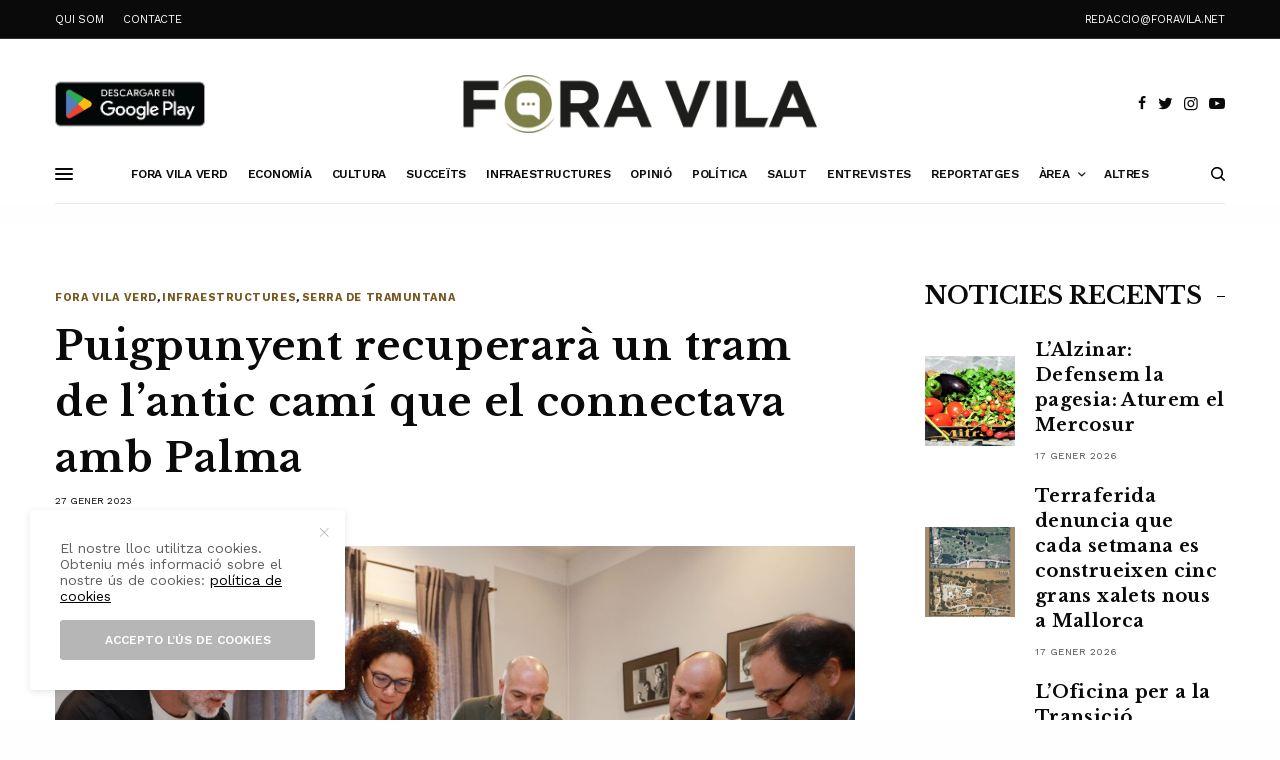

--- FILE ---
content_type: text/html; charset=UTF-8
request_url: https://www.foravila.net/area/serra-de-tramuntana/puigpunyent-recuperara-un-tram-de-lantic-cami-que-el-connectava-amb-palma/
body_size: 23827
content:
<!doctype html>
<html lang="ca">
<head>
	<meta charset="UTF-8" />
	<meta name="viewport" content="width=device-width, initial-scale=1, maximum-scale=1, user-scalable=no, viewport-fit=cover">
	<link rel="profile" href="https://gmpg.org/xfn/11">
	<link rel="pingback" href="https://www.foravila.net/xmlrpc.php">
	
	<!-- This site is optimized with the Yoast SEO plugin v15.4 - https://yoast.com/wordpress/plugins/seo/ -->
	<title>Puigpunyent recuperarà un tram de l&#039;antic camí que el connectava amb Palma - Fora Vila</title>
	<meta name="robots" content="index, follow, max-snippet:-1, max-image-preview:large, max-video-preview:-1" />
	<link rel="canonical" href="https://www.foravila.net/area/serra-de-tramuntana/puigpunyent-recuperara-un-tram-de-lantic-cami-que-el-connectava-amb-palma/" />
	<meta property="og:locale" content="ca_ES" />
	<meta property="og:type" content="article" />
	<meta property="og:title" content="Puigpunyent recuperarà un tram de l&#039;antic camí que el connectava amb Palma - Fora Vila" />
	<meta property="og:description" content="La presidenta del Consell de Mallorca, Catalina Cladera, i el batle de Puigpunyent, Antoni Marí, han presentat avui el projecte que durà a terme el consistori amb fons provinents de la convocatòria del Consorci de la Borsa d’Allotjaments Turístics. Es tracta d’un projecte que té un pressupost de 400.000 euros, 360.000 dels quals finança el&hellip;" />
	<meta property="og:url" content="https://www.foravila.net/area/serra-de-tramuntana/puigpunyent-recuperara-un-tram-de-lantic-cami-que-el-connectava-amb-palma/" />
	<meta property="og:site_name" content="Fora Vila" />
	<meta property="article:published_time" content="2023-01-27T16:27:29+00:00" />
	<meta property="article:modified_time" content="2023-01-27T16:27:30+00:00" />
	<meta property="og:image" content="https://www.foravila.net/wp-content/uploads/2023/01/photo_2023-01-27_13-44-51-1.jpg" />
	<meta property="og:image:width" content="1280" />
	<meta property="og:image:height" content="852" />
	<meta name="twitter:card" content="summary_large_image" />
	<meta name="twitter:label1" content="Escrit per">
	<meta name="twitter:data1" content="F.V.">
	<meta name="twitter:label2" content="Temps estimat de lectura">
	<meta name="twitter:data2" content="2 minuts">
	<script type="application/ld+json" class="yoast-schema-graph">{"@context":"https://schema.org","@graph":[{"@type":"WebSite","@id":"https://www.foravila.net/#website","url":"https://www.foravila.net/","name":"Fora Vila","description":"Ecolog\u00eda, Agricultura, Natura, Patrimoni i Cultura Popular","potentialAction":[{"@type":"SearchAction","target":"https://www.foravila.net/?s={search_term_string}","query-input":"required name=search_term_string"}],"inLanguage":"ca"},{"@type":"ImageObject","@id":"https://www.foravila.net/area/serra-de-tramuntana/puigpunyent-recuperara-un-tram-de-lantic-cami-que-el-connectava-amb-palma/#primaryimage","inLanguage":"ca","url":"https://www.foravila.net/wp-content/uploads/2023/01/photo_2023-01-27_13-44-51-1.jpg","width":1280,"height":852,"caption":"Puigpunyent recuperar\u00e0 un tram de l'antic cam\u00ed que el connectava amb Palma"},{"@type":"WebPage","@id":"https://www.foravila.net/area/serra-de-tramuntana/puigpunyent-recuperara-un-tram-de-lantic-cami-que-el-connectava-amb-palma/#webpage","url":"https://www.foravila.net/area/serra-de-tramuntana/puigpunyent-recuperara-un-tram-de-lantic-cami-que-el-connectava-amb-palma/","name":"Puigpunyent recuperar\u00e0 un tram de l'antic cam\u00ed que el connectava amb Palma - Fora Vila","isPartOf":{"@id":"https://www.foravila.net/#website"},"primaryImageOfPage":{"@id":"https://www.foravila.net/area/serra-de-tramuntana/puigpunyent-recuperara-un-tram-de-lantic-cami-que-el-connectava-amb-palma/#primaryimage"},"datePublished":"2023-01-27T16:27:29+00:00","dateModified":"2023-01-27T16:27:30+00:00","author":{"@id":"https://www.foravila.net/#/schema/person/85b20e663bf92260d61904e94e2a219c"},"breadcrumb":{"@id":"https://www.foravila.net/area/serra-de-tramuntana/puigpunyent-recuperara-un-tram-de-lantic-cami-que-el-connectava-amb-palma/#breadcrumb"},"inLanguage":"ca","potentialAction":[{"@type":"ReadAction","target":["https://www.foravila.net/area/serra-de-tramuntana/puigpunyent-recuperara-un-tram-de-lantic-cami-que-el-connectava-amb-palma/"]}]},{"@type":"BreadcrumbList","@id":"https://www.foravila.net/area/serra-de-tramuntana/puigpunyent-recuperara-un-tram-de-lantic-cami-que-el-connectava-amb-palma/#breadcrumb","itemListElement":[{"@type":"ListItem","position":1,"item":{"@type":"WebPage","@id":"https://www.foravila.net/","url":"https://www.foravila.net/","name":"Inici"}},{"@type":"ListItem","position":2,"item":{"@type":"WebPage","@id":"https://www.foravila.net/area/serra-de-tramuntana/puigpunyent-recuperara-un-tram-de-lantic-cami-que-el-connectava-amb-palma/","url":"https://www.foravila.net/area/serra-de-tramuntana/puigpunyent-recuperara-un-tram-de-lantic-cami-que-el-connectava-amb-palma/","name":"Puigpunyent recuperar\u00e0 un tram de l&#8217;antic cam\u00ed que el connectava amb Palma"}}]},{"@type":"Person","@id":"https://www.foravila.net/#/schema/person/85b20e663bf92260d61904e94e2a219c","name":"F.V.","description":"\u00a0"}]}</script>
	<!-- / Yoast SEO plugin. -->


<link rel='dns-prefetch' href='//www.foravila.net' />
<link rel='dns-prefetch' href='//cdn.plyr.io' />
<link rel='dns-prefetch' href='//fonts.googleapis.com' />
<link rel='dns-prefetch' href='//use.typekit.net' />
<link rel='dns-prefetch' href='//s.w.org' />
<link rel="alternate" type="application/rss+xml" title="Fora Vila &raquo; canal d&#039;informació" href="https://www.foravila.net/feed/" />
<link rel="alternate" type="application/rss+xml" title="Fora Vila &raquo; Canal dels comentaris" href="https://www.foravila.net/comments/feed/" />
<link rel="preconnect" href="//fonts.gstatic.com/" crossorigin><link rel="alternate" type="application/rss+xml" title="Fora Vila &raquo; Puigpunyent recuperarà un tram de l&#8217;antic  camí que el connectava amb Palma Canal dels comentaris" href="https://www.foravila.net/area/serra-de-tramuntana/puigpunyent-recuperara-un-tram-de-lantic-cami-que-el-connectava-amb-palma/feed/" />
		<script type="text/javascript">
			window._wpemojiSettings = {"baseUrl":"https:\/\/s.w.org\/images\/core\/emoji\/13.0.0\/72x72\/","ext":".png","svgUrl":"https:\/\/s.w.org\/images\/core\/emoji\/13.0.0\/svg\/","svgExt":".svg","source":{"concatemoji":"https:\/\/www.foravila.net\/wp-includes\/js\/wp-emoji-release.min.js?ver=5.5.17"}};
			!function(e,a,t){var n,r,o,i=a.createElement("canvas"),p=i.getContext&&i.getContext("2d");function s(e,t){var a=String.fromCharCode;p.clearRect(0,0,i.width,i.height),p.fillText(a.apply(this,e),0,0);e=i.toDataURL();return p.clearRect(0,0,i.width,i.height),p.fillText(a.apply(this,t),0,0),e===i.toDataURL()}function c(e){var t=a.createElement("script");t.src=e,t.defer=t.type="text/javascript",a.getElementsByTagName("head")[0].appendChild(t)}for(o=Array("flag","emoji"),t.supports={everything:!0,everythingExceptFlag:!0},r=0;r<o.length;r++)t.supports[o[r]]=function(e){if(!p||!p.fillText)return!1;switch(p.textBaseline="top",p.font="600 32px Arial",e){case"flag":return s([127987,65039,8205,9895,65039],[127987,65039,8203,9895,65039])?!1:!s([55356,56826,55356,56819],[55356,56826,8203,55356,56819])&&!s([55356,57332,56128,56423,56128,56418,56128,56421,56128,56430,56128,56423,56128,56447],[55356,57332,8203,56128,56423,8203,56128,56418,8203,56128,56421,8203,56128,56430,8203,56128,56423,8203,56128,56447]);case"emoji":return!s([55357,56424,8205,55356,57212],[55357,56424,8203,55356,57212])}return!1}(o[r]),t.supports.everything=t.supports.everything&&t.supports[o[r]],"flag"!==o[r]&&(t.supports.everythingExceptFlag=t.supports.everythingExceptFlag&&t.supports[o[r]]);t.supports.everythingExceptFlag=t.supports.everythingExceptFlag&&!t.supports.flag,t.DOMReady=!1,t.readyCallback=function(){t.DOMReady=!0},t.supports.everything||(n=function(){t.readyCallback()},a.addEventListener?(a.addEventListener("DOMContentLoaded",n,!1),e.addEventListener("load",n,!1)):(e.attachEvent("onload",n),a.attachEvent("onreadystatechange",function(){"complete"===a.readyState&&t.readyCallback()})),(n=t.source||{}).concatemoji?c(n.concatemoji):n.wpemoji&&n.twemoji&&(c(n.twemoji),c(n.wpemoji)))}(window,document,window._wpemojiSettings);
		</script>
		<!-- foravila.net is managing ads with Advanced Ads 1.25.0 --><script>
			advanced_ads_ready=function(){var e,t=[],n="object"==typeof document&&document,d=n&&n.documentElement.doScroll,o="DOMContentLoaded",a=n&&(d?/^loaded|^c/:/^loaded|^i|^c/).test(n.readyState);return!a&&n&&(e=function(){for(n.removeEventListener(o,e),window.removeEventListener("load",e),a=1;e=t.shift();)e()},n.addEventListener(o,e),window.addEventListener("load",e)),function(e){a?setTimeout(e,0):t.push(e)}}();		</script>
		<style type="text/css">
img.wp-smiley,
img.emoji {
	display: inline !important;
	border: none !important;
	box-shadow: none !important;
	height: 1em !important;
	width: 1em !important;
	margin: 0 .07em !important;
	vertical-align: -0.1em !important;
	background: none !important;
	padding: 0 !important;
}
</style>
	<link rel='stylesheet' id='wp-block-library-css'  href='https://www.foravila.net/wp-includes/css/dist/block-library/style.min.css?ver=5.5.17' type='text/css' media='all' />
<link rel='stylesheet' id='fvp-frontend-css'  href='https://www.foravila.net/wp-content/plugins/featured-video-plus/styles/frontend.css?ver=2.3.3' type='text/css' media='all' />
<link rel='stylesheet' id='thb-app-css'  href='https://www.foravila.net/wp-content/themes/theissue/assets/css/app.css?ver=1.5.4.2' type='text/css' media='all' />
<style id='thb-app-inline-css' type='text/css'>
body,h1, .h1, h2, .h2, h3, .h3, h4, .h4, h5, .h5, h6, .h6,.thb-lightbox-button .thb-lightbox-text,.post .post-category,.post.thumbnail-seealso .thb-seealso-text,.thb-entry-footer,.smart-list .smart-list-title .smart-list-count,.smart-list .thb-smart-list-content .smart-list-count,.thb-carousel.bottom-arrows .slick-bottom-arrows,.thb-hotspot-container,.thb-pin-it-container .thb-pin-it,label,input[type="text"],input[type="password"],input[type="date"],input[type="datetime"],input[type="email"],input[type="number"],input[type="search"],input[type="tel"],input[type="time"],input[type="url"],textarea,.testimonial-author,.thb-article-sponsors,input[type="submit"],submit,.button,.btn,.btn-block,.btn-text,.post .post-gallery .thb-post-icon,.post .thb-post-bottom,.woocommerce-MyAccount-navigation,.featured_image_credit,.widget .thb-widget-title,.thb-readmore .thb-readmore-title,.widget.thb_widget_instagram .thb-instagram-header,.widget.thb_widget_instagram .thb-instagram-footer,.thb-instagram-row figure .instagram-link,.widget.thb_widget_top_reviews .post .widget-review-title-holder .thb-widget-score,.thb-instagram-row figure,.widget.thb_widget_top_categories .thb-widget-category-link .thb-widget-category-name,.widget.thb_widget_twitter .thb-twitter-user,.widget.thb_widget_twitter .thb-tweet .thb-tweet-time,.widget.thb_widget_twitter .thb-tweet .thb-tweet-actions,.thb-social-links-container,.login-page-form,.woocommerce .woocommerce-form-login .lost_password,.woocommerce-message, .woocommerce-error, .woocommerce-notice, .woocommerce-info,.woocommerce-success,.select2,.woocommerce-MyAccount-content legend,.shop_table,.thb-lightbox-button .thb-lightbox-thumbs,.post.thumbnail-style6 .post-gallery .now-playing,.widget.thb_widget_top_reviews .post .widget-review-title-holder .thb-widget-score strong,.post.thumbnail-style8 .thumb_large_count,.post.thumbnail-style4 .thumb_count,.post .thb-read-more {font-family:Work Sans, 'BlinkMacSystemFont', -apple-system, 'Roboto', 'Lucida Sans';}.post-title h1,.post-title h2,.post-title h3,.post-title h4,.post-title h5,.post-title h6 {font-family:Libre Baskerville, 'BlinkMacSystemFont', -apple-system, 'Roboto', 'Lucida Sans';text-transform:none !important;}.post-content,.post-excerpt,.thb-article-subscribe p,.thb-article-author p,.commentlist .comment p, .commentlist .review p,.thb-executive-summary,.thb-newsletter-form p,.search-title p,.thb-product-detail .product-information .woocommerce-product-details__short-description,.widget:not(.woocommerce) p,.thb-author-info .thb-author-page-description p,.wpb_text_column,.no-vc,.woocommerce-tabs .wc-tab,.woocommerce-tabs .wc-tab p:not(.stars),.thb-pricing-table .pricing-container .pricing-description,.content404 p,.subfooter p {font-family:Work Sans, 'BlinkMacSystemFont', -apple-system, 'Roboto', 'Lucida Sans';}.thb-full-menu {font-family:Work Sans, 'BlinkMacSystemFont', -apple-system, 'Roboto', 'Lucida Sans';}.thb-mobile-menu,.thb-secondary-menu {font-family:Work Sans, 'BlinkMacSystemFont', -apple-system, 'Roboto', 'Lucida Sans';}.thb-dropcap-on .post-detail .post-content>p:first-of-type:first-letter {}.widget.style1 .thb-widget-title,.widget.style2 .thb-widget-title,.widget.style3 .thb-widget-title {font-family:Libre Baskerville, 'BlinkMacSystemFont', -apple-system, 'Roboto', 'Lucida Sans';}em {font-family:Libre Baskerville, 'BlinkMacSystemFont', -apple-system, 'Roboto', 'Lucida Sans';font-style:normal;font-weight:700;}label {}input[type="submit"],submit,.button,.btn,.btn-block,.btn-text {font-family:Work Sans, 'BlinkMacSystemFont', -apple-system, 'Roboto', 'Lucida Sans';}.article-container .post-content,.article-container .post-content p:not(.wp-block-cover-text) {}.post .post-category {font-weight:700;}.post-detail .thb-executive-summary li {}.post .post-excerpt {}.thb-full-menu>li>a:not(.logolink) {font-weight:600;font-size:12px;letter-spacing:-0.02em !important;}.thb-full-menu li .sub-menu li a {font-size:12px;}.thb-mobile-menu>li>a {}.thb-mobile-menu .sub-menu a {}.thb-secondary-menu a {}#mobile-menu .menu-footer {}#mobile-menu .thb-social-links-container .thb-social-link-wrap .thb-social-link .thb-social-icon-container {}.widget .thb-widget-title,.widget.style2 .thb-widget-title,.widget.style3 .thb-widget-title{font-weight:700;}.footer .widget .thb-widget-title,.footer .widget.style2 .thb-widget-title,.footer .widget.style3 .thb-widget-title {}.footer .widget,.footer .widget p {}.subfooter .thb-full-menu>li>a:not(.logolink) {}.subfooter p {}.subfooter .thb-social-links-container.thb-social-horizontal .thb-social-link-wrap .thb-social-icon-container,.subfooter.style6 .thb-social-links-container.thb-social-horizontal .thb-social-link-wrap .thb-social-icon-container {}#scroll_to_top {}.search-title p {}@media screen and (min-width:1024px) {h1,.h1 {letter-spacing:0.02em !important;}}h1,.h1 {}@media screen and (min-width:1024px) {h2 {letter-spacing:0.02em !important;}}h2 {}@media screen and (min-width:1024px) {h3 {font-size:28px;letter-spacing:0.02em !important;}}h3 {}@media screen and (min-width:1024px) {h4 {font-size:24px;letter-spacing:0.02em !important;}}h4 {}@media screen and (min-width:1024px) {h5 {font-size:22px;letter-spacing:0.02em !important;}}h5 {}h6 {font-size:18px;letter-spacing:0.02em !important;}.logo-holder .logolink .logoimg {max-height:60px;}.logo-holder .logolink .logoimg[src$=".svg"] {max-height:100%;height:60px;}@media screen and (max-width:1023px) {.header.header-mobile .logo-holder .logolink .logoimg {max-height:40px;}.header.header-mobile .logo-holder .logolink .logoimg[src$=".svg"] {max-height:100%;height:40px;}}.header.fixed:not(.header-mobile) .logo-holder .logolink .logoimg {max-height:40px;}.header.fixed:not(.header-mobile) .logo-holder .logolink .logoimg {max-height:100%;height:40px;}#mobile-menu .logolink .logoimg {max-height:30px;}#mobile-menu .logolink .logoimg {max-height:100%;height:30px;}.header:not(.fixed):not(.header-mobile):not(.style1) {padding-top:25px;}.header.style1 .header-logo-row {padding-top:25px;}.header:not(.header-mobile):not(.fixed) .logo-holder {padding-top:10px;padding-bottom:10px;}a:hover,h1 small, h2 small, h3 small, h4 small, h5 small, h6 small,h1 small a, h2 small a, h3 small a, h4 small a, h5 small a, h6 small a,.secondary-area .thb-follow-holder .sub-menu .subscribe_part .thb-newsletter-form h4,.secondary-area .thb-follow-holder .sub-menu .subscribe_part .thb-newsletter-form .newsletter-form .btn:hover,.thb-full-menu.thb-standard > li.current-menu-item:not(.has-hash) > a,.thb-full-menu > li > a:not(.logolink)[data-filter].active,.thb-dropdown-color-dark .thb-full-menu .sub-menu li a:hover,#mobile-menu.dark .thb-mobile-menu > li > a:hover,#mobile-menu.dark .sub-menu a:hover,#mobile-menu.dark .thb-secondary-menu a:hover,.thb-secondary-menu a:hover,.post .thb-read-more:hover,.post:not(.white-post-content) .thb-post-bottom.sponsored-bottom ul li,.post:not(.white-post-content) .thb-post-bottom .post-share:hover,.thb-dropcap-on .post-detail .post-content > p:first-of-type:first-letter,.post-detail .thb-executive-summary li:before,.thb-readmore p a,input[type="submit"].white:hover,.button.white:hover,.btn.white:hover,input[type="submit"].style2.accent,.button.style2.accent,.btn.style2.accent,.search-title h1 strong,.thb-author-page-meta a:hover,.widget.thb_widget_top_reviews .post .widget-review-title-holder .thb-widget-score strong,.thb-autotype .thb-autotype-entry,.thb_location_container.row .thb_location h5,.thb-page-menu li:hover a, .thb-page-menu li.current_page_item a,.thb-tabs.style3 .vc_tta-panel-heading h4 a:hover,.thb-tabs.style3 .vc_tta-panel-heading h4 a.active,.thb-tabs.style4 .vc_tta-panel-heading h4 a:hover,.thb-tabs.style4 .vc_tta-panel-heading h4 a.active,.thb-iconbox.top.type5 .iconbox-content .thb-read-more,.thb-testimonials.style7 .testimonial-author cite,.thb-testimonials.style7 .testimonial-author span,.thb-article-reactions .row .columns .thb-reaction.active .thb-reaction-count,.thb-article-sponsors .sponsored-by,.thb-cookie-bar .thb-cookie-text a,.thb-pricing-table.style2 .pricing-container .thb_pricing_head .thb-price,.thb-hotspot-container .product-hotspots .product-title .hotspots-buynow,.plyr--full-ui input[type=range],.woocommerce-checkout-payment .wc_payment_methods .wc_payment_method.payment_method_paypal .about_paypal,.has-thb-accent-color,.wp-block-button .wp-block-button__link.has-thb-accent-color {color:#000000;}.columns.thb-light-column .thb-newsletter-form .btn:hover,.secondary-area .thb-trending-holder .thb-full-menu li.menu-item-has-children .sub-menu .thb-trending .thb-trending-tabs a.active,.thb-full-menu.thb-line-marker > li > a:before,#mobile-menu.dark .widget.thb_widget_subscribe .btn:hover,.post .thb-read-more:after,.post.style4 .post-gallery:after,.post.style5 .post-inner-content,.post.style13 .post-gallery:after,.smart-list .smart-list-title .smart-list-count,.smart-list.smart-list-v3 .thb-smart-list-nav .arrow:not(.disabled):hover,.thb-custom-checkbox input[type="checkbox"]:checked + label:before,input[type="submit"]:not(.white):not(.grey):not(.style2):not(.white):not(.add_to_cart_button):not(.accent):hover,.button:not(.white):not(.grey):not(.style2):not(.white):not(.add_to_cart_button):not(.accent):hover,.btn:not(.white):not(.grey):not(.style2):not(.white):not(.add_to_cart_button):not(.accent):hover,input[type="submit"].grey:hover,.button.grey:hover,.btn.grey:hover,input[type="submit"].accent, input[type="submit"].checkout,.button.accent,.button.checkout,.btn.accent,.btn.checkout,input[type="submit"].style2.accent:hover,.button.style2.accent:hover,.btn.style2.accent:hover,.btn-text.style3 .circle-btn,.widget.thb_widget_top_categories .thb-widget-category-link:hover .thb-widget-category-name,.thb-progressbar .thb-progress span,.thb-page-menu.style1 li:hover a, .thb-page-menu.style1 li.current_page_item a,.thb-client-row.thb-opacity.with-accent .thb-client:hover,.thb-client-row .style4 .accent-color,.thb-tabs.style1 .vc_tta-panel-heading h4 a:before,.thb-testimonials.style7 .thb-carousel .slick-dots .select,.thb-categorylinks.style2 a:after,.thb-category-card:hover,.thb-hotspot-container .thb-hotspot.pin-accent,.pagination ul .page-numbers.current, .pagination ul .page-numbers:not(.dots):hover,.pagination .nav-links .page-numbers.current,.pagination .nav-links .page-numbers:not(.dots):hover,.woocommerce-pagination ul .page-numbers.current,.woocommerce-pagination ul .page-numbers:not(.dots):hover,.woocommerce-pagination .nav-links .page-numbers.current,.woocommerce-pagination .nav-links .page-numbers:not(.dots):hover,.plyr__control--overlaid,.plyr--video .plyr__control.plyr__tab-focus, .plyr--video .plyr__control:hover, .plyr--video .plyr__control[aria-expanded=true],.badge.onsale,.demo_store,.products .product .product_after_title .button:hover:after,.woocommerce-MyAccount-navigation ul li:hover a, .woocommerce-MyAccount-navigation ul li.is-active a,.has-thb-accent-background-color,.wp-block-button .wp-block-button__link.has-thb-accent-background-color {background-color:#000000;}.thb-dark-mode-on .btn.grey:hover {background-color:#000000;}input[type="submit"].accent:hover, input[type="submit"].checkout:hover,.button.accent:hover,.button.checkout:hover,.btn.accent:hover,.btn.checkout:hover {background-color:#000000;}.post-detail .post-split-title-container,.thb-article-reactions .row .columns .thb-reaction.active .thb-reaction-image,.secondary-area .thb-follow-holder .sub-menu .subscribe_part {background-color:rgba(0,0,0, 0.05) !important;}.post.style6.style6-bg .post-inner-content {background-color:rgba(0,0,0, 0.15);}.thb-lightbox-button:hover {background-color:rgba(0,0,0, 0.05);}.thb-tabs.style3 .vc_tta-panel-heading h4 a:before {background-color:rgba(0,0,0, 0.4);}.secondary-area .thb-trending-holder .thb-full-menu li.menu-item-has-children .sub-menu .thb-trending .thb-trending-tabs a.active,.post .post-title a:hover > span,.post.sticky .post-title a>span,.thb-lightbox-button:hover,.thb-custom-checkbox label:before,input[type="submit"].style2.accent,.button.style2.accent,.btn.style2.accent,.thb-page-menu.style1 li:hover a, .thb-page-menu.style1 li.current_page_item a,.thb-client-row.has-border.thb-opacity.with-accent .thb-client:hover,.thb-iconbox.top.type5,.thb-article-reactions .row .columns .thb-reaction:hover .thb-reaction-image,.thb-article-reactions .row .columns .thb-reaction.active .thb-reaction-image,.pagination ul .page-numbers.current, .pagination ul .page-numbers:not(.dots):hover,.pagination .nav-links .page-numbers.current,.pagination .nav-links .page-numbers:not(.dots):hover,.woocommerce-pagination ul .page-numbers.current,.woocommerce-pagination ul .page-numbers:not(.dots):hover,.woocommerce-pagination .nav-links .page-numbers.current,.woocommerce-pagination .nav-links .page-numbers:not(.dots):hover,.woocommerce-MyAccount-navigation ul li:hover a, .woocommerce-MyAccount-navigation ul li.is-active a {border-color:#000000;}.thb-page-menu.style1 li:hover + li a, .thb-page-menu.style1 li.current_page_item + li a,.woocommerce-MyAccount-navigation ul li:hover + li a, .woocommerce-MyAccount-navigation ul li.is-active + li a {border-top-color:#000000;}.text-underline-style:after, .post-detail .post-content > p > a:after, .post-detail .post-content>ul:not([class])>li>a:after, .post-detail .post-content>ol:not([class])>li>a:after, .wpb_text_column p > a:after, .smart-list .thb-smart-list-content p > a:after, .post-gallery-content .thb-content-row .columns.image-text p>a:after {border-bottom-color:#000000;}.secondary-area .thb-trending-holder .thb-full-menu li.menu-item-has-children .sub-menu .thb-trending .thb-trending-tabs a.active + a {border-left-color:#000000;}.header.fixed .thb-reading-indicator .thb-indicator .indicator-hover,.header.fixed .thb-reading-indicator .thb-indicator .indicator-arrow,.commentlist .comment .reply a:hover svg path,.commentlist .review .reply a:hover svg path,.btn-text.style4 .arrow svg:first-child,.thb-iconbox.top.type5 .iconbox-content .thb-read-more svg,.thb-iconbox.top.type5 .iconbox-content .thb-read-more svg .bar,.thb-article-review.style2 .thb-article-figure .thb-average .thb-hexagon path {fill:#000000;}@media screen and (-ms-high-contrast:active), (-ms-high-contrast:none) {.header.fixed .thb-reading-indicator:hover .thb-indicator .indicator-hover {fill:#000000;}}.header.fixed .thb-reading-indicator .thb-indicator .indicator-fill {stroke:#000000;}.thb-tabs.style2 .vc_tta-panel-heading h4 a.active {-moz-box-shadow:inset 0 -3px 0 #000000, 0 1px 0 #000000;-webkit-box-shadow:inset 0 -3px 0 #000000, 0 1px 0 #000000;box-shadow:inset 0 -3px 0 #000000, 0 1px 0 #000000;}.post:not(.featured-style):not(.post-detail) .post-category a { color:#775822 !important; }.post.post-detail:not(.post-detail-style3):not(.post-detail-style5):not(.post-detail-style7):not(.post-detail-style9) .post-detail-category a { color:#775822 !important; }.page-id-33951 #wrapper div[role="main"],.postid-33951 #wrapper div[role="main"] {}#mobile-menu {background-color:#2b2b2b !important;}.thb-full-menu .sub-menu,.thb-dropdown-color-dark .thb-full-menu .sub-menu {background-color:#2b2b2b !important;}.footer .footer-logo-holder .footer-logolink .logoimg {max-height:52;}.subfooter .footer-logo-holder .logoimg {max-height:40px;}.post.style1.center-contents h4 {font-size:20px;}.thb-post-grid.thb-post-grid-style24 .post.featured-style {height:100%;min-height:410px;max-height:410px;}input[type="submit"], .button, .btn {font-size:12px;}.thb-article-author .avatar {display:none !important;}.mobile-toggle-holder .mobile-toggle span {height:2px;}#menu-top-menu-2 a{color:#fff;}#menu-top-menu-2 a:hover{color:#000;}.thb-full-menu>li+li {margin-left:20px !important;}.thb-dropdown-color-dark .thb-full-menu .sub-menu li a:hover {color:#a4ad78;}#entrevistes h6 {font-size:16px !important;}#entrevistes .post-category {display:none;}#entrevistes .post-date {display:none;}#entrevistes .post-author {}#entrevistes .thb-post-bottom {padding-top:0px !important;}.titentrevistes h2{font-size:14px !important;}.titentrevistes {margin-bottom:5px !important;}#entrevistes .thb-post-grid.thb-post-grid-style21 .post.style1{padding-bottom:0px !important; border-bottom:1px solid #b4b4b4;}#breus .post-category {display:none;}#breus h2{font-size:16px;}#breus .thb_title {margin-bottom:15px;}#breus h5{font-size:14px;}#breus .post-date {display:none;}#breus .thb-post-grid.thb-post-grid-style22 .post.style1 {border-bottom:1px solid #666666;}#breus .thb-post-grid.thb-post-grid-style22 .post.style1 .thb-post-bottom {padding-top:5px; }#breus .row.max_width {padding:0px; }#opinio .post-category {display:none;}#opinio h5{font-size:14px;}#opinio .post-date {display:none;}#opinio .thb-post-bottom {padding-top:0px !important;}#banners .widget {margin-bottom:10px;text-align:center;}.thb-author-info figure{display:none;}.thb-dropcap-on .post-detail .post-content>p:first-of-type:first-letter {color:#000 !important;}.post .post-gallery {background:#ffffff !important;}
</style>
<link rel='stylesheet' id='thb-post-detail-css'  href='https://www.foravila.net/wp-content/themes/theissue/assets/css/app-post-detail.css?ver=1.5.4.2' type='text/css' media='all' />
<link rel='stylesheet' id='thb-style-css'  href='https://www.foravila.net/wp-content/themes/theissue-child/style.css?ver=1.5.4.2' type='text/css' media='all' />
<link rel='stylesheet' id='thb-google-fonts-css'  href='https://fonts.googleapis.com/css?family=Work+Sans%3Aregular%2C500%2C600%2C700%7CLibre+Baskerville%3Aregular%2C700&#038;subset&#038;display=swap&#038;ver=1.5.4.2' type='text/css' media='all' />
<link rel='stylesheet' id='thb-typekit-css'  href='https://use.typekit.net/jpc2xxc.css?ver=1.5.4.2' type='text/css' media='' />
<script type='text/javascript' src='https://www.foravila.net/wp-includes/js/jquery/jquery.js?ver=1.12.4-wp' id='jquery-core-js'></script>
<script type='text/javascript' src='https://www.foravila.net/wp-content/plugins/featured-video-plus/js/jquery.fitvids.min.js?ver=master-2015-08' id='jquery.fitvids-js'></script>
<script type='text/javascript' id='fvp-frontend-js-extra'>
/* <![CDATA[ */
var fvpdata = {"ajaxurl":"https:\/\/www.foravila.net\/wp-admin\/admin-ajax.php","nonce":"8308cf098b","fitvids":"1","dynamic":"","overlay":"","opacity":"0.75","color":"b","width":"640"};
/* ]]> */
</script>
<script type='text/javascript' src='https://www.foravila.net/wp-content/plugins/featured-video-plus/js/frontend.min.js?ver=2.3.3' id='fvp-frontend-js'></script>
<link rel="https://api.w.org/" href="https://www.foravila.net/wp-json/" /><link rel="alternate" type="application/json" href="https://www.foravila.net/wp-json/wp/v2/posts/33951" /><link rel="EditURI" type="application/rsd+xml" title="RSD" href="https://www.foravila.net/xmlrpc.php?rsd" />
<link rel="wlwmanifest" type="application/wlwmanifest+xml" href="https://www.foravila.net/wp-includes/wlwmanifest.xml" /> 
<meta name="generator" content="WordPress 5.5.17" />
<link rel='shortlink' href='https://www.foravila.net/?p=33951' />
<link rel="alternate" type="application/json+oembed" href="https://www.foravila.net/wp-json/oembed/1.0/embed?url=https%3A%2F%2Fwww.foravila.net%2Farea%2Fserra-de-tramuntana%2Fpuigpunyent-recuperara-un-tram-de-lantic-cami-que-el-connectava-amb-palma%2F" />
<link rel="alternate" type="text/xml+oembed" href="https://www.foravila.net/wp-json/oembed/1.0/embed?url=https%3A%2F%2Fwww.foravila.net%2Farea%2Fserra-de-tramuntana%2Fpuigpunyent-recuperara-un-tram-de-lantic-cami-que-el-connectava-amb-palma%2F&#038;format=xml" />
<style type="text/css">
body.custom-background #wrapper div[role="main"] { background-color: #ffffff; }
</style>
	<link rel="icon" href="https://www.foravila.net/wp-content/uploads/2023/12/cropped-favicon-foravila-32x32.png" sizes="32x32" />
<link rel="icon" href="https://www.foravila.net/wp-content/uploads/2023/12/cropped-favicon-foravila-192x192.png" sizes="192x192" />
<link rel="apple-touch-icon" href="https://www.foravila.net/wp-content/uploads/2023/12/cropped-favicon-foravila-180x180.png" />
<meta name="msapplication-TileImage" content="https://www.foravila.net/wp-content/uploads/2023/12/cropped-favicon-foravila-270x270.png" />
<noscript><style> .wpb_animate_when_almost_visible { opacity: 1; }</style></noscript>    
    
<!-- Global site tag (gtag.js) - Google Analytics -->
<script async src="https://www.googletagmanager.com/gtag/js?id=G-MVPW291WEW"></script>
<script>
  window.dataLayer = window.dataLayer || [];
  function gtag(){dataLayer.push(arguments);}
  gtag('js', new Date());

  gtag('config', 'G-MVPW291WEW');
</script>
    
    
<!-- Global site tag (gtag.js) - Google Analytics -->
<script async src="https://www.googletagmanager.com/gtag/js?id=UA-185145051-1"></script>
<script>
  window.dataLayer = window.dataLayer || [];
  function gtag(){dataLayer.push(arguments);}
  gtag('js', new Date());

  gtag('config', 'UA-185145051-1');
</script>


    
</head>
<body data-rsssl=1 class="post-template-default single single-post postid-33951 single-format-standard thb-dropcap-on fixed-header-on fixed-header-scroll-on thb-dropdown-color-dark right-click-off thb-borders-off thb-pinit-on thb-boxed-off thb-dark-mode-off thb-capitalize-on thb-parallax-off thb-single-product-ajax-on thb-article-sidebar-mobile-off wpb-js-composer js-comp-ver-6.2.0 vc_responsive aa-prefix-forav-">
<!-- Start Wrapper -->
<div id="wrapper" class="thb-page-transition-off">

			<!-- Start Fixed Header -->
		<header class="header fixed fixed-article header-full-width fixed-header-full-width-on light-header thb-fixed-shadow-style1">
	<div class="row full-width-row">
		<div class="small-12 columns">
			<div class="thb-navbar">
				<div class="fixed-logo-holder">
						<div class="mobile-toggle-holder">
		<div class="mobile-toggle">
			<span></span><span></span><span></span>
		</div>
	</div>
							<div class="logo-holder fixed-logo-holder">
		<a href="https://www.foravila.net/" class="logolink" title="Fora Vila">
			<img src="https://www.foravila.net/wp-content/uploads/2020/04/logo-foravila.png" class="logoimg logo-dark" alt="Fora Vila" data-logo-alt="https://www.foravila.net/wp-content/uploads/2020/04/logo-foravila.png" />
		</a>
	</div>
					</div>
				<div class="fixed-title-holder">
					<span>Ara llegint</span>
					<div class="fixed-article-title">
					<h6 id="page-title">Puigpunyent recuperarà un tram de l&#8217;antic  camí que el connectava amb Palma</h6>
					</div>
				</div>
				<div class="fixed-article-shares">
						<div class="thb-social-fixed sharing-counts-off">
						<div class="social-button-holder">
			<a href="https://www.facebook.com/sharer.php?u=https://www.foravila.net/area/serra-de-tramuntana/puigpunyent-recuperara-un-tram-de-lantic-cami-que-el-connectava-amb-palma/" class="social social-facebook"
								>
				<span class="thb-social-icon">
					<i class="thb-icon-facebook"></i>
				</span>
						</a>
		</div>
				<div class="social-button-holder">
			<a href="https://pinterest.com/pin/create/bookmarklet/?url=https://www.foravila.net/area/serra-de-tramuntana/puigpunyent-recuperara-un-tram-de-lantic-cami-que-el-connectava-amb-palma/&#038;media=https://www.foravila.net/wp-content/uploads/2023/01/photo_2023-01-27_13-44-51-1.jpg" class="social social-pinterest"
								>
				<span class="thb-social-icon">
					<i class="thb-icon-pinterest"></i>
				</span>
						</a>
		</div>
				<div class="social-button-holder">
			<a href="https://twitter.com/share?text=Puigpunyent%20recuperar%C3%A0%20un%20tram%20de%20l%26%238217%3Bantic%20%20cam%C3%AD%20que%20el%20connectava%20amb%20Palma&#038;via=Foravila_IB&#038;url=https://www.foravila.net/area/serra-de-tramuntana/puigpunyent-recuperara-un-tram-de-lantic-cami-que-el-connectava-amb-palma/" class="social social-twitter"
								>
				<span class="thb-social-icon">
					<i class="thb-icon-twitter"></i>
				</span>
						</a>
		</div>
				<div class="social-button-holder">
			<a href="mailto:?subject=Puigpunyent%20recuperar%C3%A0%20un%20tram%20de%20l%26%238217%3Bantic%20%20cam%C3%AD%20que%20el%20connectava%20amb%20Palma&#038;body=Puigpunyent%20recuperar%C3%A0%20un%20tram%20de%20l%26%238217%3Bantic%20%20cam%C3%AD%20que%20el%20connectava%20amb%20Palma%20https://www.foravila.net/area/serra-de-tramuntana/puigpunyent-recuperara-un-tram-de-lantic-cami-que-el-connectava-amb-palma/" class="social social-email"
								>
				<span class="thb-social-icon">
					<i class="thb-icon-mail"></i>
				</span>
						</a>
		</div>
			</div>
					</div>
			</div>
		</div>
	</div>
			<div class="thb-reading-indicator">
			<svg version="1.1" class="thb-indicator" xmlns:cc="http://creativecommons.org/ns#" xmlns:dc="http://purl.org/dc/elements/1.1/" xmlns:inkscape="http://www.inkscape.org/namespaces/inkscape" xmlns:rdf="http://www.w3.org/1999/02/22-rdf-syntax-ns#" xmlns:sodipodi="http://sodipodi.sourceforge.net/DTD/sodipodi-0.dtd" xmlns:svg="http://www.w3.org/2000/svg"
	 xmlns="http://www.w3.org/2000/svg" xmlns:xlink="http://www.w3.org/1999/xlink" x="0px" y="0px" viewBox="0 0 88 88"
	 style="enable-background:new 0 0 88 88;" xml:space="preserve">

<circle class="indicator-base" clip-path="url(#cut-off-bottom)" cx="44" cy="44" r="44"/>
<circle class="indicator-fill" clip-path="url(#cut-off-bottom)" cx="44" cy="44" r="44"/>
<circle class="indicator-hover" cx="44" cy="44" r="34"/>
<path class="indicator-arrow" d="M44,56c-0.3,0-0.8-0.2-1.1-0.4l-7.4-6.6c-0.7-0.5-0.7-1.6-0.1-2.3C36,46,37,46,37.7,46.5l4.7,4.3V33.6
	c0-0.9,0.7-1.6,1.6-1.6c0.9,0,1.6,0.7,1.6,1.6v17.2l4.7-4.3c0.6-0.6,1.7-0.5,2.3,0.2c0.6,0.7,0.5,1.7-0.1,2.2l-7.4,6.6
	C44.7,55.9,44.3,56,44,56L44,56z"/>
<defs>
	<clipPath id="cut-off-bottom">
			<path class="st1" d="M44,0C44,0,44,0,44,0c-1.1,0-2,0.9-2,2v5.2c0,1.1,0.8,2,1.9,2c1.1,0,2-0.8,2-1.9c0,0,0,0,0-0.1V2
				C46,0.9,45.1,0,44,0z"/>
			<path class="st1" d="M44,78.9C44,78.9,44,78.9,44,78.9c-1.1,0-2,0.9-2,2V86c0,1.1,0.8,2,1.9,2s2-0.8,2-1.9c0,0,0,0,0-0.1v-5.2
				C46,79.8,45.1,78.9,44,78.9z"/>
			<path class="st1" d="M55.4,1.5c-0.1,0-0.3-0.1-0.4-0.1c-0.9,0-1.8,0.6-2,1.5l-1.3,5c-0.3,1,0.3,2.1,1.4,2.4c1,0.3,2.1-0.3,2.4-1.4
				c0,0,0,0,0,0l1.3-5C57.1,2.9,56.5,1.8,55.4,1.5z"/>
			<path class="st1" d="M35,77.7c-0.1,0-0.3-0.1-0.4-0.1c-0.9,0-1.8,0.6-2,1.5l-1.3,5c-0.3,1,0.3,2.1,1.4,2.4c1,0.3,2.1-0.3,2.4-1.4
				c0,0,0,0,0,0l1.3-5C36.6,79.1,36,78,35,77.7z"/>
			<path class="st1" d="M66,5.9c-0.3-0.2-0.6-0.3-1-0.3c-0.7,0-1.4,0.4-1.7,1l-2.6,4.5c-0.5,0.9-0.2,2.1,0.7,2.7
				c0.9,0.5,2.1,0.2,2.7-0.7c0,0,0,0,0,0l2.6-4.5C67.3,7.7,67,6.5,66,5.9z"/>
			<path class="st1" d="M26.6,74.2c-0.3-0.2-0.6-0.3-1-0.3c-0.7,0-1.4,0.4-1.7,1l-2.6,4.5c-0.5,0.9-0.2,2.1,0.7,2.7s2.1,0.2,2.7-0.7
				c0,0,0,0,0,0l2.6-4.5C27.8,76,27.5,74.8,26.6,74.2z"/>
			<path class="st1" d="M71.4,19.4C71.4,19.4,71.4,19.3,71.4,19.4l3.7-3.7c0.8-0.8,0.8-2,0-2.8c-0.4-0.4-0.9-0.6-1.5-0.6v0
				c-0.5,0-1,0.2-1.3,0.6l-3.7,3.7c-0.8,0.8-0.8,2,0,2.8C69.4,20.1,70.6,20.1,71.4,19.4z"/>
			<path class="st1" d="M17.9,68.1c-0.5,0-1,0.2-1.3,0.6l-3.7,3.7c-0.8,0.8-0.8,2,0,2.8s2,0.8,2.8,0c0,0,0,0,0,0l3.7-3.7
				c0.8-0.8,0.8-2,0-2.8C19,68.3,18.4,68.1,17.9,68.1z"/>
			<path class="st1" d="M74.2,26.5c0.5,0.9,1.7,1.3,2.7,0.8c0,0,0,0,0.1,0l4.5-2.6c0.9-0.5,1.3-1.7,0.8-2.7c-0.3-0.6-1-1-1.6-1v0
				c-0.4,0-0.7,0.1-1.1,0.3l-4.5,2.6C74,24.4,73.6,25.6,74.2,26.5z"/>
			<path class="st1" d="M13.8,61.5c-0.3-0.6-1-1-1.6-1v0c-0.4,0-0.7,0.1-1.1,0.3l-4.5,2.6C5.7,63.8,5.3,65,5.9,66
				c0.5,0.9,1.7,1.3,2.7,0.8c0,0,0,0,0.1,0l4.5-2.6C14,63.6,14.3,62.4,13.8,61.5z"/>
			<path class="st1" d="M77.7,34.9c0.3,1,1.3,1.7,2.4,1.4c0,0,0,0,0.1,0l5-1.3c1-0.3,1.7-1.3,1.4-2.4c-0.2-0.9-1-1.5-1.9-1.5v0
				c-0.2,0-0.4,0-0.5,0.1l-5,1.3C78,32.8,77.4,33.9,77.7,34.9z"/>
			<path class="st1" d="M10.3,53c-0.2-0.9-1-1.5-1.9-1.5v0c-0.2,0-0.4,0-0.5,0.1l-5,1.3c-1,0.3-1.7,1.3-1.4,2.4c0.3,1,1.3,1.7,2.4,1.4
				c0,0,0,0,0.1,0l5-1.3C10,55.2,10.6,54.1,10.3,53z"/>
			<path class="st1" d="M86.1,42C86.1,42,86,42,86.1,42h-5.2c-1.1,0-2,0.8-2,1.9c0,1.1,0.8,2,1.9,2c0,0,0,0,0.1,0H86
				c1.1,0,2-0.8,2-1.9S87.1,42.1,86.1,42z"/>
			<path class="st1" d="M2,46h5.2c1.1,0,2-0.8,2-1.9c0-1.1-0.8-2-1.9-2c0,0,0,0-0.1,0H2c-1.1,0-2,0.8-2,1.9S0.9,45.9,2,46
				C1.9,46,2,46,2,46z"/>
			<path class="st1" d="M85.2,53C85.1,53,85.1,53,85.2,53l-5.1-1.4c-0.2-0.1-0.4-0.1-0.6-0.1v0c-1.1,0-1.9,0.9-1.9,2
				c0,0.9,0.6,1.6,1.5,1.8l5,1.3c1,0.3,2.1-0.3,2.4-1.3C86.8,54.4,86.2,53.3,85.2,53z"/>
			<path class="st1" d="M2.9,35l5,1.3c1,0.3,2.1-0.3,2.4-1.3c0.3-1-0.3-2.1-1.3-2.4c0,0,0,0-0.1,0l-5-1.3c-0.2-0.1-0.4-0.1-0.6-0.1
				c-1.1,0-1.9,0.9-1.9,2C1.4,34,2.1,34.8,2.9,35z"/>
			<path class="st1" d="M81.4,63.3C81.4,63.3,81.4,63.3,81.4,63.3l-4.5-2.6c-0.3-0.2-0.6-0.3-0.9-0.3c-1.1,0-2,0.8-2,1.9
				c0,0.7,0.4,1.4,1,1.8l4.5,2.6c0.9,0.6,2.1,0.3,2.7-0.7C82.6,65.1,82.3,63.9,81.4,63.3z"/>
			<path class="st1" d="M6.6,24.7l4.5,2.6c0.9,0.6,2.1,0.3,2.7-0.7s0.3-2.1-0.7-2.7c0,0,0,0-0.1,0l-4.5-2.6C8.3,21.1,8,21,7.7,21v0
				c-1.1,0-2,0.8-2,1.9C5.6,23.6,6,24.3,6.6,24.7z"/>
			<path class="st1" d="M75.1,72.3l-3.7-3.7c-0.4-0.4-0.9-0.6-1.4-0.6v0c-1.1,0-2,0.9-2,2c0,0.5,0.2,1,0.6,1.4l3.7,3.7
				c0.8,0.8,2,0.8,2.8,0C75.9,74.4,75.9,73.2,75.1,72.3C75.1,72.4,75.1,72.3,75.1,72.3z"/>
			<path class="st1" d="M19.3,16.6l-3.7-3.7c-0.4-0.4-0.9-0.6-1.4-0.6v0c-1.1,0-2,0.9-2,2c0,0.5,0.2,1,0.6,1.4l3.7,3.7
				c0.8,0.8,2,0.8,2.8,0S20.1,17.4,19.3,16.6C19.4,16.6,19.3,16.6,19.3,16.6z"/>
			<path class="st1" d="M66.7,79.4l-2.6-4.5c-0.4-0.6-1-1-1.8-1v0c-1.1,0-1.9,1-1.9,2c0,0.3,0.1,0.6,0.3,0.9l2.6,4.5
				c0.5,0.9,1.7,1.3,2.7,0.7S67.3,80.4,66.7,79.4C66.7,79.4,66.7,79.4,66.7,79.4z"/>
			<path class="st1" d="M23.9,13.1c0.5,0.9,1.7,1.3,2.7,0.7c0.9-0.5,1.3-1.7,0.7-2.7c0,0,0,0,0,0l-2.6-4.5c-0.4-0.6-1-1-1.8-1
				c-1.1,0-1.9,0.9-1.9,2c0,0.3,0.1,0.6,0.3,0.9L23.9,13.1z"/>
			<path class="st1" d="M56.8,84.1l-1.3-5c-0.2-0.9-1-1.5-1.8-1.5c-1.1,0-2,0.8-2,1.9c0,0.2,0,0.4,0.1,0.6l1.3,5
				c0.3,1,1.3,1.7,2.4,1.4C56.4,86.2,57,85.2,56.8,84.1C56.8,84.1,56.8,84.1,56.8,84.1z"/>
			<path class="st1" d="M32.6,8.9c0.3,1,1.3,1.7,2.4,1.4c1-0.3,1.7-1.3,1.4-2.4c0,0,0,0,0,0l-1.3-5c-0.2-0.9-1-1.5-1.8-1.5
				c-1.1,0-2,0.8-2,1.9c0,0.2,0,0.4,0.1,0.6L32.6,8.9z"/>
	</clipPath>
</defs>
</svg>
		</div>
	</header>
		<!-- End Fixed Header -->
			<div class="subheader style1 dark subheader-mobile-off">
	<div class="row">
		<div class="small-12 medium-6 columns subheader-leftside">
			<ul id="menu-top-menu" class="thb-full-menu"><li id="menu-item-1004" class="menu-item menu-item-type-post_type menu-item-object-page menu-item-1004"><a href="https://www.foravila.net/qui-som/">QUI SOM</a></li>
<li id="menu-item-1006" class="menu-item menu-item-type-post_type menu-item-object-page menu-item-1006"><a href="https://www.foravila.net/contacte/">CONTACTE</a></li>
</ul>		</div>
		<div class="small-12 medium-6 columns subheader-rightside">
			<ul id="menu-login" class="thb-full-menu"><li id="menu-item-1007" class="menu-item menu-item-type-custom menu-item-object-custom menu-item-1007"><a href="mailto:redaccio@foravila.net">redaccio@foravila.net</a></li>
</ul>		</div>
	</div>
</div>
	<div class="mobile-header-holder">
	<header class="header header-mobile header-mobile-style1 light-header">
	<div class="row">
		<div class="small-3 columns">
			<div class="mobile-toggle-holder">
		<div class="mobile-toggle">
			<span></span><span></span><span></span>
		</div>
	</div>
			</div>
		<div class="small-6 columns">
			<div class="logo-holder mobile-logo-holder">
		<a href="https://www.foravila.net/" class="logolink" title="Fora Vila">
			<img src="https://www.foravila.net/wp-content/uploads/2020/04/logo-foravila.png" class="logoimg logo-dark" alt="Fora Vila" data-logo-alt="https://www.foravila.net/wp-content/uploads/2020/04/logo-foravila.png" />
		</a>
	</div>
			</div>
		<div class="small-3 columns">
			<div class="secondary-area">
				<div class="thb-search-holder">
		<svg version="1.1" class="thb-search-icon" xmlns="http://www.w3.org/2000/svg" xmlns:xlink="http://www.w3.org/1999/xlink" x="0px" y="0px" viewBox="0 0 14 14" enable-background="new 0 0 14 14" xml:space="preserve" width="14" height="14">
		<path d="M13.8,12.7l-3-3c0.8-1,1.3-2.3,1.3-3.8c0-3.3-2.7-6-6.1-6C2.7,0,0,2.7,0,6c0,3.3,2.7,6,6.1,6c1.4,0,2.6-0.5,3.6-1.2l3,3
			c0.1,0.1,0.3,0.2,0.5,0.2c0.2,0,0.4-0.1,0.5-0.2C14.1,13.5,14.1,13,13.8,12.7z M1.5,6c0-2.5,2-4.5,4.5-4.5c2.5,0,4.5,2,4.5,4.5
			c0,2.5-2,4.5-4.5,4.5C3.5,10.5,1.5,8.5,1.5,6z"/>
</svg>
	</div>

		</div>
			</div>
	</div>
	</header>
</div>
			<!-- Start Header -->
		<header class="header style1 thb-main-header light-header">
	<div class="header-logo-row">
	<div class="row align-middle">
		<div class="small-4 columns">
			<div class="thb_header_left">
		<p><a href="https://play.google.com/store/apps/details?id=com.fvv.foravilaverd&amp;pcampaignid=pcampaignidMKT-Other-global-all-co-prtnr-py-PartBadge-Mar2515-1" target="_blank" rel="noopener"><img src="https://play.google.com/intl/es-419/badges/static/images/badges/es-419_badge_web_generic.png" alt="Disponible en Google Play" width="150px" /></a></p>	</div>
			</div>
			<div class="small-4 columns">
			<div class="logo-holder">
		<a href="https://www.foravila.net/" class="logolink" title="Fora Vila">
			<img src="https://www.foravila.net/wp-content/uploads/2020/04/logo-foravila.png" class="logoimg logo-dark" alt="Fora Vila" data-logo-alt="https://www.foravila.net/wp-content/uploads/2020/04/logo-foravila.png" />
		</a>
	</div>
			</div>
		<div class="small-4 columns">
			<div class="thb_header_right">
			<div class="thb-social-links-container thb-social-horizontal mono-icons-horizontal">
				<div class="thb-social-link-wrap">
			<a href="https://facebook.com/foravilaverd" target="_blank" class="thb-social-link social-link-facebook">
				<div class="thb-social-label-container">
					<div class="thb-social-icon-container"><i class="thb-icon-facebook"></i></div>
											<div class="thb-social-label">Facebook</div>				</div>
							</a>
		</div>
				<div class="thb-social-link-wrap">
			<a href="https://twitter.com/Foravila_IB" target="_blank" class="thb-social-link social-link-twitter">
				<div class="thb-social-label-container">
					<div class="thb-social-icon-container"><i class="thb-icon-twitter"></i></div>
											<div class="thb-social-label">Twitter</div>				</div>
							</a>
		</div>
				<div class="thb-social-link-wrap">
			<a href="https://instagram.com/fora_vila_" target="_blank" class="thb-social-link social-link-instagram">
				<div class="thb-social-label-container">
					<div class="thb-social-icon-container"><i class="thb-icon-instagram"></i></div>
											<div class="thb-social-label">Instagram</div>				</div>
							</a>
		</div>
				<div class="thb-social-link-wrap">
			<a href="https://youtube.com/channel/UCx8ecztK6wo-NOfOIOEjztQ" target="_blank" class="thb-social-link social-link-youtube">
				<div class="thb-social-label-container">
					<div class="thb-social-icon-container"><i class="thb-icon-youtube"></i></div>
											<div class="thb-social-label">Youtube</div>				</div>
							</a>
		</div>
			</div>
			</div>
			</div>
	</div>
	</div>
	<div class="header-menu-row">
	<div class="row">
		<div class="small-12 columns">
		<div class="thb-navbar">
				<div class="mobile-toggle-holder">
		<div class="mobile-toggle">
			<span></span><span></span><span></span>
		</div>
	</div>
				<!-- Start Full Menu -->
<nav class="full-menu">
	<ul id="menu-menu" class="thb-full-menu thb-underline"><li id="menu-item-999" class="menu-item menu-item-type-taxonomy menu-item-object-category current-post-ancestor current-menu-parent current-post-parent menu-item-999"><a href="https://www.foravila.net/category/foravilaverd/"><span>Fora Vila Verd</span></a></li>
<li id="menu-item-997" class="menu-item menu-item-type-taxonomy menu-item-object-category menu-item-997"><a href="https://www.foravila.net/category/economia/"><span>Economía</span></a></li>
<li id="menu-item-4572" class="menu-item menu-item-type-taxonomy menu-item-object-category menu-item-4572"><a href="https://www.foravila.net/category/cultura/"><span>Cultura</span></a></li>
<li id="menu-item-8789" class="menu-item menu-item-type-taxonomy menu-item-object-category menu-item-8789"><a href="https://www.foravila.net/category/succeits/"><span>Succeïts</span></a></li>
<li id="menu-item-8788" class="menu-item menu-item-type-taxonomy menu-item-object-category current-post-ancestor current-menu-parent current-post-parent menu-item-8788"><a href="https://www.foravila.net/category/infraestructures/"><span>Infraestructures</span></a></li>
<li id="menu-item-998" class="menu-item menu-item-type-taxonomy menu-item-object-category menu-item-998"><a href="https://www.foravila.net/category/opinio/"><span>Opinió</span></a></li>
<li id="menu-item-4573" class="menu-item menu-item-type-taxonomy menu-item-object-category menu-item-4573"><a href="https://www.foravila.net/category/politica/"><span>Política</span></a></li>
<li id="menu-item-4574" class="menu-item menu-item-type-taxonomy menu-item-object-category menu-item-4574"><a href="https://www.foravila.net/category/salut/"><span>Salut</span></a></li>
<li id="menu-item-4576" class="menu-item menu-item-type-taxonomy menu-item-object-category menu-item-4576"><a href="https://www.foravila.net/category/entrevistes/"><span>Entrevistes</span></a></li>
<li id="menu-item-4575" class="menu-item menu-item-type-taxonomy menu-item-object-category menu-item-4575"><a href="https://www.foravila.net/category/reportatges/"><span>Reportatges</span></a></li>
<li id="menu-item-4563" class="menu-item menu-item-type-taxonomy menu-item-object-category current-post-ancestor menu-item-has-children menu-item-4563"><a href="https://www.foravila.net/category/area/"><span>Àrea</span></a>


<ul class="sub-menu ">
	<li id="menu-item-4568" class="menu-item menu-item-type-taxonomy menu-item-object-category menu-item-4568"><a href="https://www.foravila.net/category/area/palma/"><span>Palma</span></a></li>
	<li id="menu-item-4571" class="menu-item menu-item-type-taxonomy menu-item-object-category current-post-ancestor current-menu-parent current-post-parent menu-item-4571"><a href="https://www.foravila.net/category/area/serra-de-tramuntana/"><span>Serra de Tramuntana</span></a></li>
	<li id="menu-item-4570" class="menu-item menu-item-type-taxonomy menu-item-object-category menu-item-4570"><a href="https://www.foravila.net/category/area/raiguer/"><span>Raiguer</span></a></li>
	<li id="menu-item-4569" class="menu-item menu-item-type-taxonomy menu-item-object-category menu-item-4569"><a href="https://www.foravila.net/category/area/pla-de-mallorca/"><span>Pla de Mallorca</span></a></li>
	<li id="menu-item-4567" class="menu-item menu-item-type-taxonomy menu-item-object-category menu-item-4567"><a href="https://www.foravila.net/category/area/migjorn/"><span>Migjorn</span></a></li>
	<li id="menu-item-4565" class="menu-item menu-item-type-taxonomy menu-item-object-category menu-item-4565"><a href="https://www.foravila.net/category/area/llevant/"><span>Llevant</span></a></li>
	<li id="menu-item-4566" class="menu-item menu-item-type-taxonomy menu-item-object-category menu-item-4566"><a href="https://www.foravila.net/category/area/menorca/"><span>Menorca</span></a></li>
	<li id="menu-item-4564" class="menu-item menu-item-type-taxonomy menu-item-object-category menu-item-4564"><a href="https://www.foravila.net/category/area/eivissa-i-formentera/"><span>Eivissa i Formentera</span></a></li>
</ul>
</li>
<li id="menu-item-5141" class="menu-item menu-item-type-taxonomy menu-item-object-category menu-item-5141"><a href="https://www.foravila.net/category/altres/"><span>Altres</span></a></li>
</ul></nav>
<!-- End Full Menu -->
				<div class="secondary-area">
				<div class="thb-search-holder">
		<svg version="1.1" class="thb-search-icon" xmlns="http://www.w3.org/2000/svg" xmlns:xlink="http://www.w3.org/1999/xlink" x="0px" y="0px" viewBox="0 0 14 14" enable-background="new 0 0 14 14" xml:space="preserve" width="14" height="14">
		<path d="M13.8,12.7l-3-3c0.8-1,1.3-2.3,1.3-3.8c0-3.3-2.7-6-6.1-6C2.7,0,0,2.7,0,6c0,3.3,2.7,6,6.1,6c1.4,0,2.6-0.5,3.6-1.2l3,3
			c0.1,0.1,0.3,0.2,0.5,0.2c0.2,0,0.4-0.1,0.5-0.2C14.1,13.5,14.1,13,13.8,12.7z M1.5,6c0-2.5,2-4.5,4.5-4.5c2.5,0,4.5,2,4.5,4.5
			c0,2.5-2,4.5-4.5,4.5C3.5,10.5,1.5,8.5,1.5,6z"/>
</svg>
	</div>

		</div>
			</div>
		</div>
	</div>
	</div>
</header>
		<!-- End Header -->
	    
    
    <span style="margin-top:20px; text-align:center;">
        </span>
    
		<div role="main">
<div id="infinite-article" data-infinite="on" data-security="6d6d4a4415">
					<div class="post-detail-row has-article-padding">
	<div class="row">
		<div class="small-12 columns">
			<div class="article-container">
				<div class="post-content-wrapper">
										<article itemscope itemtype="http://schema.org/Article" class="post post-detail post-detail-style1 post-33951 type-post status-publish format-standard has-post-thumbnail hentry category-foravilaverd category-infraestructures category-serra-de-tramuntana tag-puigpunyent thb-post-share-style1" id="post-33951" data-id="33951" data-url="https://www.foravila.net/area/serra-de-tramuntana/puigpunyent-recuperara-un-tram-de-lantic-cami-que-el-connectava-amb-palma/">
												<div class="post-title-container">
									<aside class="post-category post-detail-category">
			<a href="https://www.foravila.net/category/foravilaverd/" rel="category tag">Fora Vila Verd</a><i>, </i><a href="https://www.foravila.net/category/infraestructures/" rel="category tag">Infraestructures</a><i>, </i><a href="https://www.foravila.net/category/area/serra-de-tramuntana/" rel="category tag">Serra de Tramuntana</a>		</aside>
									<header class="post-title entry-header">
								<h1 class="entry-title" itemprop="headline">
																			Puigpunyent recuperarà un tram de l&#8217;antic  camí que el connectava amb Palma																	</h1>
							</header>
								<div class="thb-post-title-bottom thb-post-share-style1">
		
		<div class="thb-post-title-inline-author">
													<div class="author-and-date">
										<div class="post-author thb-post-author-5">
		<em>Per</em> <a href="https://www.foravila.net/author/foravilaverd/" title="Entrades de F.V." rel="author">F.V.</a>									</div>
														<div class="thb-post-date">
						27 gener 2023					</div>
							</div>
		</div>
						</div>
							</div>
													<div class="thb-article-featured-image "
							 data-override="off">
		<img width="1280" height="852" src="https://www.foravila.net/wp-content/uploads/2023/01/photo_2023-01-27_13-44-51-1.jpg" class="attachment-theissue-full-x2 size-theissue-full-x2 thb-lazyload lazyload wp-post-image" alt="Puigpunyent recuperarà un tram de l&#039;antic camí que el connectava amb Palma" loading="lazy" data-src="https://www.foravila.net/wp-content/uploads/2023/01/photo_2023-01-27_13-44-51-1.jpg" data-sizes="auto" />			</div>
							<div class="thb-post-share-container">
								<div class="thb-fixed-container">
		<div class="thb-fixed-top">
				<div class="thb-article-author">
				<div class="author-content">
			<a href="https://www.foravila.net/author/foravilaverd/" rel="author">F.V.</a>
			<p> </p>
		</div>
	</div>
						<div class="thb-fixed-shares-container">
		<div class="thb-fixed sticky-post-shares">
				<div class="thb-social-top style1 sharing-counts-off">
								<div class="thb-social-top-buttons">
										<div class="social-button-holder">
						<a href="https://www.facebook.com/sharer.php?u=https://www.foravila.net/area/serra-de-tramuntana/puigpunyent-recuperara-un-tram-de-lantic-cami-que-el-connectava-amb-palma/" class="social social-facebook"
											>
							<span class="thb-social-icon">
								<i class="thb-icon-facebook"></i>
							</span>
												</a>
					</div>
										<div class="social-button-holder">
						<a href="https://twitter.com/share?text=Puigpunyent%20recuperar%C3%A0%20un%20tram%20de%20l%26%238217%3Bantic%20%20cam%C3%AD%20que%20el%20connectava%20amb%20Palma&#038;via=Foravila_IB&#038;url=https://www.foravila.net/area/serra-de-tramuntana/puigpunyent-recuperara-un-tram-de-lantic-cami-que-el-connectava-amb-palma/" class="social social-twitter"
											>
							<span class="thb-social-icon">
								<i class="thb-icon-twitter"></i>
							</span>
												</a>
					</div>
										<div class="social-button-holder">
						<a href="mailto:?subject=Puigpunyent%20recuperar%C3%A0%20un%20tram%20de%20l%26%238217%3Bantic%20%20cam%C3%AD%20que%20el%20connectava%20amb%20Palma&#038;body=Puigpunyent%20recuperar%C3%A0%20un%20tram%20de%20l%26%238217%3Bantic%20%20cam%C3%AD%20que%20el%20connectava%20amb%20Palma%20https://www.foravila.net/area/serra-de-tramuntana/puigpunyent-recuperara-un-tram-de-lantic-cami-que-el-connectava-amb-palma/" class="social social-email"
											>
							<span class="thb-social-icon">
								<i class="thb-icon-mail"></i>
							</span>
												</a>
					</div>
										<div class="social-button-holder">
						<a href="https://wa.me/?text=Puigpunyent%20recuperar%C3%A0%20un%20tram%20de%20l%26%238217%3Bantic%20%20cam%C3%AD%20que%20el%20connectava%20amb%20Palma%20https://www.foravila.net/area/serra-de-tramuntana/puigpunyent-recuperara-un-tram-de-lantic-cami-que-el-connectava-amb-palma/" class="social social-whatsapp"
																			data-action="share/whatsapp/share">
							<span class="thb-social-icon">
								<i class="thb-icon-whatsapp"></i>
							</span>
												</a>
					</div>
					
				</div>
			</div>
			</div>
	</div>
				</div>
			<div class="thb-fixed-bottom">
		<div class="thb-fixed">
			<aside class="thb-read-next">
				<h6 class="thb-read-next-title">Altres articles</h6>
				<div class="post read-next-post">
											<figure class="post-gallery">
							<a href="https://www.foravila.net/area/serra-de-tramuntana/alerta-taronja-per-neu-i-vermella-per-baixa-temperatura-a-partir-dels-600-metres-a-la-tramuntana/"><img width="180" height="135" src="https://www.foravila.net/wp-content/uploads/2023/01/IMG-20230126-WA0009.jpg" class="attachment-theissue-thumbnail-x2 size-theissue-thumbnail-x2 thb-lazyload lazyload wp-post-image" alt="Alerta taronja per neu i vermella per baixa temperatura a partir dels 600 metres a la Tramuntana" loading="lazy" data-src="https://www.foravila.net/wp-content/uploads/2023/01/IMG-20230126-WA0009.jpg" data-sizes="auto" /></a>
						</figure>
										<div class="post-title"><h5><a href="https://www.foravila.net/area/serra-de-tramuntana/alerta-taronja-per-neu-i-vermella-per-baixa-temperatura-a-partir-dels-600-metres-a-la-tramuntana/" title="Puigpunyent recuperarà un tram de l&#8217;antic  camí que el connectava amb Palma"><span>Alerta taronja per neu i vermella per baixa temperatura a partir dels 600 metres a la Tramuntana</span></a></h5></div>				</a>
			</aside>
		</div>
	</div>
		</div>
								<div class="post-content-container">
																<div class="post-content entry-content" itemprop="articleBody">
																		
<p>La presidenta del Consell de Mallorca, Catalina Cladera, i el batle de Puigpunyent, Antoni Marí, han presentat avui el projecte que durà a terme el consistori amb fons provinents de la convocatòria del Consorci de la Borsa d’Allotjaments Turístics. Es tracta d’un projecte que té un pressupost de 400.000 euros, 360.000 dels quals finança el Consell i 40.000 corresponent a recursos propis de l’ajuntament, que consisteix en la millora i creació d’espais públics així com la connectivitat entre els nuclis urbans de Puigpunyent i amb altres municipis.</p>



<p>En aquest sentit, el projecte contempla tant intervencions a camins públics com recerca de noves vies de pas per connectar els espais urbans de Son Serralta, Galilea i Puigpunyent i condicionar dreceres fins als nuclis urbans, des d’una perspectiva sostenible.</p>



<p>El projecte inclou la recuperació del primer tram de l’antic camí de Puigpunyent a Palma, que enllaça el nucli urbà de Son Serralta amb el nucli urbà de Puigpunyent; la creació d’una gran zona verda pública al nucli de Puigpunyent perquè es converteixi en un espai de connexió i punt de trobada per a senderistes i ciclistes des d’on endinsar-se dins l’àmbit de la Serra, i que també millora els enllaços amb els camins a Galilea i a Calvià.</p>



<p>“Estic satisfeta que els recursos de la borsa d’allotjaments turístics arribin a Puigpunyent en forma d’un projecte que lliga amb l’estratègia del municipi i del Consell d’apostar per un turisme relacionat amb la natura, el senderisme i l’esport, a la vegada que millora i recupera espais públics als seus diferents nuclis” ha explicat la presidenta Cladera.</p>



<p>Per part seva, el batle Antoni Marí ha apuntat que “Puigpunyent te la voluntat de ser l’entrada de la serra de Tramuntana i amb aquestes actuacions potenciam la capacitat d’interconnexió amb altres municipis i entre els nostres nuclis, amb nous espais públics que siguin punt de trobada de senderistes, visitants i residents”.</p>



<p>Cladera ha recordat que el Consell de Mallorca destina a través del CBAT un total de 21 milions d’euros a 30 municipis perquè executin fins a 40 projectes d’inversió adreçats a millorar les infraestructures turístiques, fomentar la desestacionalització de l&#8217;oferta turística en el marc de l&#8217;economia circular.</p>



<p>La presidenta també ha apuntat que &#8220;malgrat la pandèmia i la crisi derivada de la guerra no hem deixat d&#8217;invertir als municipis, als quals hem destinat 150 milions d&#8217;euros aquesta legislatura&#8221;, amb relació al compromís del Consell amb els ajuntaments.</p>



<p>A l&#8217;acte també han assistit el conseller de Transició, Turisme i Esports, Andreu Serra, i el director insular de&nbsp;Transició i Ordenació Turística, Joan Gaspar Vallori.</p>
																																			</div>
																																<div class="thb-article-tags">
	<span>Tags</span>
	<div>
							<a href="https://www.foravila.net/tag/puigpunyent/" title="">Puigpunyent</a>
					</div>
</div>
																	<div class="thb-article-author style1">
		<div class="author-content">
		<a href="https://www.foravila.net/author/foravilaverd/" rel="author">F.V.</a>
														<p> </p>
	</div>
</div>
									<div class="thb-social-fixed sharing-counts-off">
						<div class="social-button-holder">
			<a href="https://www.facebook.com/sharer.php?u=https://www.foravila.net/area/serra-de-tramuntana/puigpunyent-recuperara-un-tram-de-lantic-cami-que-el-connectava-amb-palma/" class="social social-facebook"
								>
				<span class="thb-social-icon">
					<i class="thb-icon-facebook"></i>
				</span>
						</a>
		</div>
				<div class="social-button-holder">
			<a href="https://pinterest.com/pin/create/bookmarklet/?url=https://www.foravila.net/area/serra-de-tramuntana/puigpunyent-recuperara-un-tram-de-lantic-cami-que-el-connectava-amb-palma/&#038;media=https://www.foravila.net/wp-content/uploads/2023/01/photo_2023-01-27_13-44-51-1.jpg" class="social social-pinterest"
								>
				<span class="thb-social-icon">
					<i class="thb-icon-pinterest"></i>
				</span>
						</a>
		</div>
				<div class="social-button-holder">
			<a href="https://twitter.com/share?text=Puigpunyent%20recuperar%C3%A0%20un%20tram%20de%20l%26%238217%3Bantic%20%20cam%C3%AD%20que%20el%20connectava%20amb%20Palma&#038;via=Foravila_IB&#038;url=https://www.foravila.net/area/serra-de-tramuntana/puigpunyent-recuperara-un-tram-de-lantic-cami-que-el-connectava-amb-palma/" class="social social-twitter"
								>
				<span class="thb-social-icon">
					<i class="thb-icon-twitter"></i>
				</span>
						</a>
		</div>
				<div class="social-button-holder">
			<a href="mailto:?subject=Puigpunyent%20recuperar%C3%A0%20un%20tram%20de%20l%26%238217%3Bantic%20%20cam%C3%AD%20que%20el%20connectava%20amb%20Palma&#038;body=Puigpunyent%20recuperar%C3%A0%20un%20tram%20de%20l%26%238217%3Bantic%20%20cam%C3%AD%20que%20el%20connectava%20amb%20Palma%20https://www.foravila.net/area/serra-de-tramuntana/puigpunyent-recuperara-un-tram-de-lantic-cami-que-el-connectava-amb-palma/" class="social social-email"
								>
				<span class="thb-social-icon">
					<i class="thb-icon-mail"></i>
				</span>
						</a>
		</div>
			</div>
		<aside class="post-bottom-meta hide">
		<meta itemprop="mainEntityOfPage" content="https://www.foravila.net/area/serra-de-tramuntana/puigpunyent-recuperara-un-tram-de-lantic-cami-que-el-connectava-amb-palma/">
		<span class="vcard author" itemprop="author" content="F.V.">
			<span class="fn">F.V.</span>
		</span>
		<time class="time publised entry-date" datetime="2023-01-27T18:27:29+01:00" itemprop="datePublished" content="2023-01-27T18:27:29+01:00">27 gener 2023</time>
		<meta itemprop="dateModified" class="updated" content="2023-01-27T18:27:30+01:00">
		<span itemprop="publisher" itemscope itemtype="https://schema.org/Organization">
			<meta itemprop="name" content="Fora Vila">
			<span itemprop="logo" itemscope itemtype="https://schema.org/ImageObject">
				<meta itemprop="url" content="https://www.foravila.net/wp-content/uploads/2020/04/logo-foravila.png">
			</span>
		</span>
				<span itemprop="image" itemscope itemtype="http://schema.org/ImageObject">
			<meta itemprop="url" content="https://www.foravila.net/wp-content/uploads/2023/01/photo_2023-01-27_13-44-51-1.jpg">
			<meta itemprop="width" content="1280" />
			<meta itemprop="height" content="852" />
		</span>
			</aside>
		<div class="thb-social-footer style1 sharing-counts-off">
				<div class="thb-social-footer-buttons">

						<div class="social-button-holder">
				<a href="https://www.facebook.com/sharer.php?u=https://www.foravila.net/area/serra-de-tramuntana/puigpunyent-recuperara-un-tram-de-lantic-cami-que-el-connectava-amb-palma/" class="social social-facebook"
									>
					<span class="thb-social-icon">
						<i class="thb-icon-facebook"></i>
												<span class="thb-social-text">Share</span>
											</span>
								</a>
			</div>
						<div class="social-button-holder">
				<a href="https://twitter.com/share?text=Puigpunyent%20recuperar%C3%A0%20un%20tram%20de%20l%26%238217%3Bantic%20%20cam%C3%AD%20que%20el%20connectava%20amb%20Palma&#038;via=Foravila_IB&#038;url=https://www.foravila.net/area/serra-de-tramuntana/puigpunyent-recuperara-un-tram-de-lantic-cami-que-el-connectava-amb-palma/" class="social social-twitter"
									>
					<span class="thb-social-icon">
						<i class="thb-icon-twitter"></i>
												<span class="thb-social-text">Tweet</span>
											</span>
								</a>
			</div>
						<div class="social-button-holder">
				<a href="mailto:?subject=Puigpunyent%20recuperar%C3%A0%20un%20tram%20de%20l%26%238217%3Bantic%20%20cam%C3%AD%20que%20el%20connectava%20amb%20Palma&#038;body=Puigpunyent%20recuperar%C3%A0%20un%20tram%20de%20l%26%238217%3Bantic%20%20cam%C3%AD%20que%20el%20connectava%20amb%20Palma%20https://www.foravila.net/area/serra-de-tramuntana/puigpunyent-recuperara-un-tram-de-lantic-cami-que-el-connectava-amb-palma/" class="social social-email"
									>
					<span class="thb-social-icon">
						<i class="thb-icon-mail"></i>
												<span class="thb-social-text">Share</span>
											</span>
								</a>
			</div>
						<div class="social-button-holder">
				<a href="https://wa.me/?text=Puigpunyent%20recuperar%C3%A0%20un%20tram%20de%20l%26%238217%3Bantic%20%20cam%C3%AD%20que%20el%20connectava%20amb%20Palma%20https://www.foravila.net/area/serra-de-tramuntana/puigpunyent-recuperara-un-tram-de-lantic-cami-que-el-connectava-amb-palma/" class="social social-whatsapp"
															data-action="share/whatsapp/share">
					<span class="thb-social-icon">
						<i class="thb-icon-whatsapp"></i>
												<span class="thb-social-text">Share</span>
											</span>
								</a>
			</div>
			
		</div>
	</div>
								</div>
						</div>

					</article>
				</div>
				<aside class="sidebar">
					<hr class="thb-sticky-separator thb-fixed"><div id="thb_posts_widget-1" class="widget style3 thb_widget_posts"><div class="thb-widget-title"><span>NOTÍCIES RECENTS</div></span><div class="post thumbnail-style4  post-59733 type-post status-publish format-standard has-post-thumbnail hentry category-reportatges thb-post-share-style1">
	<figure class="post-gallery">
		<a href="https://www.foravila.net/reportatges/defensem-la-pagesia-aturem-el-mercosur/">
			<img width="180" height="131" src="https://www.foravila.net/wp-content/uploads/2026/01/1.-PORTADA-ProductesCampTemps-Joan-31-07-2021-scaled.jpg" class="attachment-theissue-thumbnail-x2 size-theissue-thumbnail-x2 thb-lazyload lazyload wp-post-image" alt="" loading="lazy" data-src="https://www.foravila.net/wp-content/uploads/2026/01/1.-PORTADA-ProductesCampTemps-Joan-31-07-2021-scaled.jpg" data-sizes="auto" />					</a>
	</figure>
	<div class="thumbnail-style4-inner">
		<div class="post-title"><h6><a href="https://www.foravila.net/reportatges/defensem-la-pagesia-aturem-el-mercosur/" title="L&#8217;Alzinar: Defensem la pagesia: Aturem el Mercosur"><span>L&#8217;Alzinar: Defensem la pagesia: Aturem el Mercosur</span></a></h6></div>						<aside class="thb-post-bottom">
						<ul>
								<li class="post-date">17 gener 2026</li>
															</ul>
		</aside>
			</div>
</div>
<div class="post thumbnail-style4  post-59778 type-post status-publish format-standard has-post-thumbnail hentry category-foravilaverd category-politica tag-terraferida thb-post-share-style1">
	<figure class="post-gallery">
		<a href="https://www.foravila.net/foravilaverd/terraferida-denuncia-que-cada-setmana-es-construeixen-cinc-grans-xalets-nous-a-mallorca/">
			<img width="165" height="180" src="https://www.foravila.net/wp-content/uploads/2026/01/Sa_Bassa_Nova_Santanyi_2015_2024.jpg" class="attachment-theissue-thumbnail-x2 size-theissue-thumbnail-x2 thb-lazyload lazyload wp-post-image" alt="Terraferida denuncia que cada setmana es construeixen cinc grans xalets nous a Mallorca" loading="lazy" data-src="https://www.foravila.net/wp-content/uploads/2026/01/Sa_Bassa_Nova_Santanyi_2015_2024.jpg" data-sizes="auto" />					</a>
	</figure>
	<div class="thumbnail-style4-inner">
		<div class="post-title"><h6><a href="https://www.foravila.net/foravilaverd/terraferida-denuncia-que-cada-setmana-es-construeixen-cinc-grans-xalets-nous-a-mallorca/" title="Terraferida denuncia que cada setmana es construeixen cinc grans xalets nous a Mallorca"><span>Terraferida denuncia que cada setmana es construeixen cinc grans xalets nous a Mallorca</span></a></h6></div>						<aside class="thb-post-bottom">
						<ul>
								<li class="post-date">17 gener 2026</li>
															</ul>
		</aside>
			</div>
</div>
<div class="post thumbnail-style4  post-59775 type-post status-publish format-standard has-post-thumbnail hentry category-foravilaverd thb-post-share-style1">
	<figure class="post-gallery">
		<a href="https://www.foravila.net/foravilaverd/loficina-per-a-la-transicio-energetica-registra-un-augment-del-70-datencions-i-supera-les-18-600-durant-2025/">
			<img width="180" height="162" src="https://www.foravila.net/wp-content/uploads/2026/01/2026_1_16_3297080-e1768570488185.jpeg" class="attachment-theissue-thumbnail-x2 size-theissue-thumbnail-x2 thb-lazyload lazyload wp-post-image" alt="L’Oficina per a la Transició Energètica registra un augment del 70% d’atencions i supera les 18.600 durant 2025" loading="lazy" data-src="https://www.foravila.net/wp-content/uploads/2026/01/2026_1_16_3297080-e1768570488185.jpeg" data-sizes="auto" />					</a>
	</figure>
	<div class="thumbnail-style4-inner">
		<div class="post-title"><h6><a href="https://www.foravila.net/foravilaverd/loficina-per-a-la-transicio-energetica-registra-un-augment-del-70-datencions-i-supera-les-18-600-durant-2025/" title="L’Oficina per a la Transició Energètica registra un augment del 70% d’atencions i supera les 18.600 durant 2025"><span>L’Oficina per a la Transició Energètica registra un augment del 70% d’atencions i supera les 18.600 durant 2025</span></a></h6></div>						<aside class="thb-post-bottom">
						<ul>
								<li class="post-date">17 gener 2026</li>
															</ul>
		</aside>
			</div>
</div>
</div>				</aside>
			</div>
									<!-- Start Related Posts -->
<div class="row hide-on-print">
	<aside class="small-12 columns related-posts related-posts-style1">
		<h6 class="related-posts-title">Related Posts</h6>
		<div class="row
		">
												<div class="small-6 medium-4 large-2 columns">
						<div class="post style2 post-48804 type-post status-publish format-standard has-post-thumbnail hentry category-infraestructures category-serra-de-tramuntana tag-puigpunyent thb-post-share-style1">
  <figure class="post-gallery">
        <a href="https://www.foravila.net/area/serra-de-tramuntana/libavi-lliura-sis-habitatges-de-proteccio-publica-de-lloguer-a-puigpunyent/"><img width="740" height="555" src="https://www.foravila.net/wp-content/uploads/2024/10/2024_10_18_3072720-scaled.jpeg" class="attachment-theissue-square-x2 size-theissue-square-x2 thb-lazyload lazyload wp-post-image" alt="L&#039;IBAVI lliura sis habitatges de protecció pública de lloguer a Puigpunyent" loading="lazy" data-src="https://www.foravila.net/wp-content/uploads/2024/10/2024_10_18_3072720-scaled.jpeg" data-sizes="auto" /></a>
  </figure>
  		<aside class="post-category ">
					<a href="https://www.foravila.net/category/infraestructures/" rel="category tag">Infraestructures</a>
			</aside>
		  <div class="post-title"><h6><a href="https://www.foravila.net/area/serra-de-tramuntana/libavi-lliura-sis-habitatges-de-proteccio-publica-de-lloguer-a-puigpunyent/" title="L&#8217;IBAVI lliura sis habitatges de protecció pública de lloguer a Puigpunyent"><span>L&#8217;IBAVI lliura sis habitatges de protecció pública de lloguer a Puigpunyent</span></a></h6></div></div>					</div>
																												<div class="small-6 medium-4 large-2 columns">
						<div class="post style2 post-43541 type-post status-publish format-standard has-post-thumbnail hentry category-foravilaverd category-infraestructures category-palma category-serra-de-tramuntana tag-calvia tag-palma tag-pedra-en-sec tag-puigpunyent tag-ruta-pedra-en-sec tag-serra-de-tramuntana thb-post-share-style1">
  <figure class="post-gallery">
        <a href="https://www.foravila.net/area/serra-de-tramuntana/recuperat-un-antic-cami-de-palma-a-puigpunyent-que-connecta-amb-la-ruta-de-pedra-en-sec/"><img width="740" height="415" src="https://www.foravila.net/wp-content/uploads/2024/02/004.jpg" class="attachment-theissue-square-x2 size-theissue-square-x2 thb-lazyload lazyload wp-post-image" alt="Recuperat un antic camí de Palma a Puigpunyent que connecta amb la Ruta de Pedra en Sec" loading="lazy" data-src="https://www.foravila.net/wp-content/uploads/2024/02/004.jpg" data-sizes="auto" /></a>
  </figure>
  		<aside class="post-category ">
					<a href="https://www.foravila.net/category/foravilaverd/" rel="category tag">Fora Vila Verd</a>
			</aside>
		  <div class="post-title"><h6><a href="https://www.foravila.net/area/serra-de-tramuntana/recuperat-un-antic-cami-de-palma-a-puigpunyent-que-connecta-amb-la-ruta-de-pedra-en-sec/" title="Recuperat un antic camí de Palma a Puigpunyent que connecta amb la Ruta de Pedra en Sec"><span>Recuperat un antic camí de Palma a Puigpunyent que connecta amb la Ruta de Pedra en Sec</span></a></h6></div></div>					</div>
																												<div class="small-6 medium-4 large-2 columns">
						<div class="post style2 post-41627 type-post status-publish format-standard has-post-thumbnail hentry category-foravilaverd tag-puigpunyent tag-rezero thb-post-share-style1">
  <figure class="post-gallery">
        <a href="https://www.foravila.net/foravilaverd/gen-gob-cas-xifoner-dodo-pollenca-i-ajuntament-de-puigpunyent-premis-rezero/"><img width="740" height="493" src="https://www.foravila.net/wp-content/uploads/2023/12/Guanyadors23-1110x740-1.jpg" class="attachment-theissue-square-x2 size-theissue-square-x2 thb-lazyload lazyload wp-post-image" alt="GEN-GOB, Cas Xifoner, DODO Pollença i Ajuntament de Puigpunyent, premis Rezero" loading="lazy" data-src="https://www.foravila.net/wp-content/uploads/2023/12/Guanyadors23-1110x740-1.jpg" data-sizes="auto" /></a>
  </figure>
  		<aside class="post-category ">
					<a href="https://www.foravila.net/category/foravilaverd/" rel="category tag">Fora Vila Verd</a>
			</aside>
		  <div class="post-title"><h6><a href="https://www.foravila.net/foravilaverd/gen-gob-cas-xifoner-dodo-pollenca-i-ajuntament-de-puigpunyent-premis-rezero/" title="GEN-GOB, Cas Xifoner, DODO Pollença i Ajuntament de Puigpunyent, premis Rezero"><span>GEN-GOB, Cas Xifoner, DODO Pollença i Ajuntament de Puigpunyent, premis Rezero</span></a></h6></div></div>					</div>
																												<div class="small-6 medium-4 large-2 columns">
						<div class="post style2 post-34272 type-post status-publish format-standard has-post-thumbnail hentry category-foravilaverd category-serra-de-tramuntana tag-puigpunyent tag-ruta-de-pedra-en-sec thb-post-share-style1">
  <figure class="post-gallery">
        <a href="https://www.foravila.net/area/serra-de-tramuntana/la-ruta-de-pedra-en-sec-samplia-amb-variants-cap-a-puigpunyent/"><img width="740" height="555" src="https://www.foravila.net/wp-content/uploads/2023/02/PlaEspecial1-FORA-VILA.jpg" class="attachment-theissue-square-x2 size-theissue-square-x2 thb-lazyload lazyload wp-post-image" alt="La Ruta de Pedra en Sec s&#039;amplia amb variants cap a Puigpunyent" loading="lazy" data-src="https://www.foravila.net/wp-content/uploads/2023/02/PlaEspecial1-FORA-VILA.jpg" data-sizes="auto" /></a>
  </figure>
  		<aside class="post-category ">
					<a href="https://www.foravila.net/category/foravilaverd/" rel="category tag">Fora Vila Verd</a>
			</aside>
		  <div class="post-title"><h6><a href="https://www.foravila.net/area/serra-de-tramuntana/la-ruta-de-pedra-en-sec-samplia-amb-variants-cap-a-puigpunyent/" title="La Ruta de Pedra en Sec s&#8217;amplia amb variants cap a Puigpunyent"><span>La Ruta de Pedra en Sec s&#8217;amplia amb variants cap a Puigpunyent</span></a></h6></div></div>					</div>
																												<div class="small-6 medium-4 large-2 columns">
						<div class="post style2 post-29132 type-post status-publish format-standard has-post-thumbnail hentry category-patrimoni tag-collidores tag-oliva tag-puigpunyent thb-post-share-style1">
  <figure class="post-gallery">
        <a href="https://www.foravila.net/patrimoni/nova-trobada-de-collidores-doliva-a-puigpunyent/"><img width="740" height="493" src="https://www.foravila.net/wp-content/uploads/2022/07/photo_5936211709146543813_y.jpg" class="attachment-theissue-square-x2 size-theissue-square-x2 thb-lazyload lazyload wp-post-image" alt="" loading="lazy" data-src="https://www.foravila.net/wp-content/uploads/2022/07/photo_5936211709146543813_y.jpg" data-sizes="auto" /></a>
  </figure>
  		<aside class="post-category ">
					<a href="https://www.foravila.net/category/patrimoni/" rel="category tag">Patrimoni</a>
			</aside>
		  <div class="post-title"><h6><a href="https://www.foravila.net/patrimoni/nova-trobada-de-collidores-doliva-a-puigpunyent/" title="Nova trobada de collidores d&#8217;oliva a Puigpunyent"><span>Nova trobada de collidores d&#8217;oliva a Puigpunyent</span></a></h6></div></div>					</div>
																					</div>
	</aside>
</div>
<!-- End Related Posts -->
			</div>
	</div>
	<aside class="ad_container_bottom cf"><center><p><div id="banners" class="row wpb_row row-fluid"><div class="wpb_column columns medium-12 thb-dark-column small-12"><div class="vc_column-inner  "><div class="wpb_wrapper "><div  class="wpb_widgetised_column wpb_content_element">
		
		<div class="widget style3 forav-widget"><a href="https://www.foravila.net/"><img loading="lazy" src="https://www.foravila.net/wp-content/uploads/2020/04/banner_1940x500.gif" alt=""  width="1940" height="500"   /></a></div>
	</div>
</div></div></div></div></p></center></aside></div>
			</div>
	</div> <!-- End Main -->
		<!-- Start Footer -->
<footer id="footer" class="footer light footer-full-width-off">
		<style>.vc_custom_1587746131571{padding-top: 40px !important;}</style>	<div class="row footer-row">
							<div class="small-12 columns">
							</div>
				</div>
</footer>
<!-- End Footer -->
	<!-- Start subfooter -->
<div class="subfooter style4 light subfooter-full-width-off">
	<div class="row align-middle subfooter-row">
		<div class="small-12 medium-4 columns text-center medium-text-left">
			<div class="menu-top-menu-container"><ul id="menu-top-menu-1" class="thb-full-menu thb-underline"><li class="menu-item menu-item-type-post_type menu-item-object-page menu-item-1004"><a href="https://www.foravila.net/qui-som/">QUI SOM</a></li>
<li class="menu-item menu-item-type-post_type menu-item-object-page menu-item-1006"><a href="https://www.foravila.net/contacte/">CONTACTE</a></li>
</ul></div>		</div>
		<div class="small-12 medium-4 columns text-center">
					<div class="footer-logo-holder">
			<a href="https://www.foravila.net/" class="footer-logolink" title="Fora Vila">
				<img src="https://www.foravila.net/wp-content/uploads/2020/04/logo-foravila.png" class="logoimg" loading="lazy" alt="Fora Vila"/>
			</a>
		</div>
				</div>
		<div class="small-12 medium-4 columns text-center medium-text-right">
				<div class="thb-social-links-container thb-social-horizontal mono-icons">
				<div class="thb-social-link-wrap">
			<a href="https://facebook.com/foravilaverd" target="_blank" class="thb-social-link social-link-facebook">
				<div class="thb-social-label-container">
					<div class="thb-social-icon-container"><i class="thb-icon-facebook"></i></div>
											<div class="thb-social-label">Facebook</div>				</div>
							</a>
		</div>
				<div class="thb-social-link-wrap">
			<a href="https://twitter.com/Foravila_IB" target="_blank" class="thb-social-link social-link-twitter">
				<div class="thb-social-label-container">
					<div class="thb-social-icon-container"><i class="thb-icon-twitter"></i></div>
											<div class="thb-social-label">Twitter</div>				</div>
							</a>
		</div>
				<div class="thb-social-link-wrap">
			<a href="https://instagram.com/fora_vila_" target="_blank" class="thb-social-link social-link-instagram">
				<div class="thb-social-label-container">
					<div class="thb-social-icon-container"><i class="thb-icon-instagram"></i></div>
											<div class="thb-social-label">Instagram</div>				</div>
							</a>
		</div>
				<div class="thb-social-link-wrap">
			<a href="https://youtube.com/channel/UCx8ecztK6wo-NOfOIOEjztQ" target="_blank" class="thb-social-link social-link-youtube">
				<div class="thb-social-label-container">
					<div class="thb-social-icon-container"><i class="thb-icon-youtube"></i></div>
											<div class="thb-social-label">Youtube</div>				</div>
							</a>
		</div>
			</div>
				</div>
	</div>
	<div class="row align-middle align-center">
		<div class="small-12 medium-6 large-4 columns text-center">
			<p><a href="https://play.google.com/store/apps/details?id=com.fvv.foravilaverd&amp;pcampaignid=pcampaignidMKT-Other-global-all-co-prtnr-py-PartBadge-Mar2515-1" target="_blank" rel="noopener"><img src="https://play.google.com/intl/es-419/badges/static/images/badges/es-419_badge_web_generic.png" alt="Disponible en Google Play" width="150px" /></a></p>
<p>© 2020 Fora Vila Verd</p>		</div>
	</div>
</div>
<!-- End Subfooter -->
			<a id="scroll_to_top">
			<span>Anar a dalt</span>
		</a>
			<!-- Start Content Click Capture -->
	<div class="click-capture"></div>
	<!-- End Content Click Capture -->

	<!-- Start Mobile Menu -->
<nav id="mobile-menu" class="style1 side-panel dark " data-behaviour="thb-submenu">
	<a class="thb-mobile-close"><div><span></span><span></span></div></a>
			<div class="logo-holder mobilemenu-logo-holder">
		<a href="https://www.foravila.net/" class="logolink" title="Fora Vila">
			<img src="https://www.foravila.net/wp-content/uploads/2020/04/logo-foravila-blanc.png" class="logoimg logo-dark" alt="Fora Vila" data-logo-alt="https://www.foravila.net/wp-content/uploads/2020/04/logo-foravila.png" />
		</a>
	</div>
			<div class="custom_scroll side-panel-inner" id="menu-scroll">
			<div class="mobile-menu-top">
				<ul id="menu-menu-1" class="thb-mobile-menu"><li class="menu-item menu-item-type-taxonomy menu-item-object-category current-post-ancestor current-menu-parent current-post-parent menu-item-999"><a href="https://www.foravila.net/category/foravilaverd/">Fora Vila Verd</a></li>
<li class="menu-item menu-item-type-taxonomy menu-item-object-category menu-item-997"><a href="https://www.foravila.net/category/economia/">Economía</a></li>
<li class="menu-item menu-item-type-taxonomy menu-item-object-category menu-item-4572"><a href="https://www.foravila.net/category/cultura/">Cultura</a></li>
<li class="menu-item menu-item-type-taxonomy menu-item-object-category menu-item-8789"><a href="https://www.foravila.net/category/succeits/">Succeïts</a></li>
<li class="menu-item menu-item-type-taxonomy menu-item-object-category current-post-ancestor current-menu-parent current-post-parent menu-item-8788"><a href="https://www.foravila.net/category/infraestructures/">Infraestructures</a></li>
<li class="menu-item menu-item-type-taxonomy menu-item-object-category menu-item-998"><a href="https://www.foravila.net/category/opinio/">Opinió</a></li>
<li class="menu-item menu-item-type-taxonomy menu-item-object-category menu-item-4573"><a href="https://www.foravila.net/category/politica/">Política</a></li>
<li class="menu-item menu-item-type-taxonomy menu-item-object-category menu-item-4574"><a href="https://www.foravila.net/category/salut/">Salut</a></li>
<li class="menu-item menu-item-type-taxonomy menu-item-object-category menu-item-4576"><a href="https://www.foravila.net/category/entrevistes/">Entrevistes</a></li>
<li class="menu-item menu-item-type-taxonomy menu-item-object-category menu-item-4575"><a href="https://www.foravila.net/category/reportatges/">Reportatges</a></li>
<li class="menu-item menu-item-type-taxonomy menu-item-object-category current-post-ancestor menu-item-has-children menu-item-4563"><a href="https://www.foravila.net/category/area/">Àrea<div class="thb-arrow"><i class="thb-icon-down-open-mini"></i></div></a>
<ul class="sub-menu">
	<li class="menu-item menu-item-type-taxonomy menu-item-object-category menu-item-4568"><a href="https://www.foravila.net/category/area/palma/">Palma</a></li>
	<li class="menu-item menu-item-type-taxonomy menu-item-object-category current-post-ancestor current-menu-parent current-post-parent menu-item-4571"><a href="https://www.foravila.net/category/area/serra-de-tramuntana/">Serra de Tramuntana</a></li>
	<li class="menu-item menu-item-type-taxonomy menu-item-object-category menu-item-4570"><a href="https://www.foravila.net/category/area/raiguer/">Raiguer</a></li>
	<li class="menu-item menu-item-type-taxonomy menu-item-object-category menu-item-4569"><a href="https://www.foravila.net/category/area/pla-de-mallorca/">Pla de Mallorca</a></li>
	<li class="menu-item menu-item-type-taxonomy menu-item-object-category menu-item-4567"><a href="https://www.foravila.net/category/area/migjorn/">Migjorn</a></li>
	<li class="menu-item menu-item-type-taxonomy menu-item-object-category menu-item-4565"><a href="https://www.foravila.net/category/area/llevant/">Llevant</a></li>
	<li class="menu-item menu-item-type-taxonomy menu-item-object-category menu-item-4566"><a href="https://www.foravila.net/category/area/menorca/">Menorca</a></li>
	<li class="menu-item menu-item-type-taxonomy menu-item-object-category menu-item-4564"><a href="https://www.foravila.net/category/area/eivissa-i-formentera/">Eivissa i Formentera</a></li>
</ul>
</li>
<li class="menu-item menu-item-type-taxonomy menu-item-object-category menu-item-5141"><a href="https://www.foravila.net/category/altres/">Altres</a></li>
</ul>												</div>
			<div class="mobile-menu-bottom">
				<div id="nav_menu-3" class="widget style3 widget_nav_menu"><div class="menu-top-menu-container"><ul id="menu-top-menu-2" class="menu"><li class="menu-item menu-item-type-post_type menu-item-object-page menu-item-1004"><a href="https://www.foravila.net/qui-som/">QUI SOM</a></li>
<li class="menu-item menu-item-type-post_type menu-item-object-page menu-item-1006"><a href="https://www.foravila.net/contacte/">CONTACTE</a></li>
</ul></div></div><hr class="thb-sticky-separator thb-fixed">									<div class="thb-social-links-container thb-social-horizontal mono-icons">
				<div class="thb-social-link-wrap">
			<a href="https://facebook.com/foravilaverd" target="_blank" class="thb-social-link social-link-facebook">
				<div class="thb-social-label-container">
					<div class="thb-social-icon-container"><i class="thb-icon-facebook"></i></div>
											<div class="thb-social-label">Facebook</div>				</div>
							</a>
		</div>
				<div class="thb-social-link-wrap">
			<a href="https://twitter.com/Foravila_IB" target="_blank" class="thb-social-link social-link-twitter">
				<div class="thb-social-label-container">
					<div class="thb-social-icon-container"><i class="thb-icon-twitter"></i></div>
											<div class="thb-social-label">Twitter</div>				</div>
							</a>
		</div>
				<div class="thb-social-link-wrap">
			<a href="https://instagram.com/fora_vila_" target="_blank" class="thb-social-link social-link-instagram">
				<div class="thb-social-label-container">
					<div class="thb-social-icon-container"><i class="thb-icon-instagram"></i></div>
											<div class="thb-social-label">Instagram</div>				</div>
							</a>
		</div>
				<div class="thb-social-link-wrap">
			<a href="https://youtube.com/channel/UCx8ecztK6wo-NOfOIOEjztQ" target="_blank" class="thb-social-link social-link-youtube">
				<div class="thb-social-label-container">
					<div class="thb-social-icon-container"><i class="thb-icon-youtube"></i></div>
											<div class="thb-social-label">Youtube</div>				</div>
							</a>
		</div>
			</div>
					</div>
		</div>
</nav>
<!-- End Mobile Menu -->

		<aside class="thb-cookie-bar">
	<a class="thb-mobile-close"><div><span></span><span></span></div></a>
	<div class="thb-cookie-text">
	<p>El nostre lloc utilitza cookies. Obteniu més informació sobre el nostre ús de cookies: <a href="http://www.gasoilcasasnovas.com/foravilaverd/politica-privacitat-i-cookies/">política de cookies</a></p>	</div>
	<a class="btn grey button-accept">Accepto l’ús de cookies</a>
</aside>
	<script type="text/html" id="wpb-modifications"></script><link rel='stylesheet' id='js_composer_front-css'  href='https://www.foravila.net/wp-content/plugins/js_composer/assets/css/js_composer.min.css?ver=6.2.0' type='text/css' media='all' />
<script type='text/javascript' src='https://www.foravila.net/wp-content/themes/theissue/assets/js/vendor.min.js?ver=1.5.4.2' id='thb-vendor-js'></script>
<script type='text/javascript' src='https://cdn.plyr.io/3.6.2/plyr.polyfilled.js?ver=1.5.4.2' id='plyr-js'></script>
<script type='text/javascript' src='https://www.foravila.net/wp-includes/js/underscore.min.js?ver=1.8.3' id='underscore-js'></script>
<script type='text/javascript' id='thb-app-js-extra'>
/* <![CDATA[ */
var themeajax = {"url":"https:\/\/www.foravila.net\/wp-admin\/admin-ajax.php","l10n":{"of":"%curr% of %total%","just_of":"of","loading":"Carregant","lightbox_loading":"Carregant...","nomore":"No More Posts","nomore_products":"All Products Loaded","loadmore":"Load More","added":"Added To Cart","no_results":"Sense resultats","results_found":"Resultats trobats","results_all":"Mostra tots els resultats","copied":"Copied","prev":"Prev","next":"Next","pinit":"PIN IT","adding_to_cart":"Adding to Cart"},"svg":{"prev_arrow":"<svg version=\"1.1\" xmlns=\"http:\/\/www.w3.org\/2000\/svg\" xmlns:xlink=\"http:\/\/www.w3.org\/1999\/xlink\" x=\"0px\" y=\"0px\"\r\n\t width=\"30px\" height=\"30px\" viewBox=\"0 0 30 30\" enable-background=\"new 0 0 30 30\" xml:space=\"preserve\">\r\n<path class=\"thb-arrow-first\" d=\"M12.757,14.997l3.585,3.243c0.201,0.174,0.201,0.459,0,0.635c-0.203,0.175-0.532,0.175-0.734,0l-3.948-3.557\r\n\tc-0.203-0.175-0.203-0.459,0-0.635l3.948-3.557c0.202-0.175,0.531-0.175,0.734,0c0.201,0.175,0.201,0.459,0,0.635L12.757,14.997z\"\/>\r\n<path class=\"thb-arrow-second\" d=\"M12.757,14.997l3.585,3.243c0.201,0.174,0.201,0.459,0,0.635c-0.203,0.175-0.533,0.175-0.734,0l-3.948-3.557\r\n\tc-0.203-0.175-0.203-0.459,0-0.635l3.948-3.557c0.201-0.175,0.531-0.175,0.734,0c0.201,0.175,0.201,0.459,0,0.635L12.757,14.997z\"\/>\r\n<\/svg>\r\n","next_arrow":"<svg version=\"1.1\" xmlns=\"http:\/\/www.w3.org\/2000\/svg\" xmlns:xlink=\"http:\/\/www.w3.org\/1999\/xlink\" x=\"0px\" y=\"0px\"\r\n\t width=\"30px\" height=\"30px\" viewBox=\"0 0 30 30\" enable-background=\"new 0 0 30 30\" xml:space=\"preserve\">\r\n<path class=\"thb-arrow-first\" d=\"M13.659,11.76c-0.201-0.175-0.201-0.459,0-0.635c0.203-0.175,0.532-0.175,0.734,0l3.947,3.557\r\n\tc0.203,0.176,0.203,0.46,0,0.635l-3.947,3.557c-0.202,0.175-0.531,0.175-0.734,0c-0.201-0.176-0.201-0.461,0-0.635l3.585-3.243\r\n\tL13.659,11.76z\"\/>\r\n<path class=\"thb-arrow-second\" d=\"M13.659,11.76c-0.201-0.175-0.201-0.459,0-0.635c0.203-0.175,0.533-0.175,0.734,0l3.948,3.557\r\n\tc0.203,0.176,0.203,0.46,0,0.635l-3.948,3.557c-0.201,0.175-0.531,0.175-0.734,0c-0.201-0.176-0.201-0.461,0-0.635l3.585-3.243\r\n\tL13.659,11.76z\"\/>\r\n<\/svg>\r\n","added_arrow":"","close_arrow":"<svg xmlns=\"http:\/\/www.w3.org\/2000\/svg\" viewBox=\"0 0 64 64\" enable-background=\"new 0 0 64 64\"><g fill=\"none\" stroke=\"#000\" stroke-width=\"2\" stroke-miterlimit=\"10\"><path d=\"m18.947 17.15l26.1 25.903\"\/><path d=\"m19.05 43.15l25.902-26.1\"\/><\/g><\/svg>","pagination":"<svg version=\"1.1\" xmlns=\"http:\/\/www.w3.org\/2000\/svg\" class=\"thb-pagination-svg\" width=\"14px\" height=\"14px\" viewBox=\"0 0 16 16\" preserveAspectRatio=\"none\"><circle cx=\"8\" cy=\"8\" r=\"5.5\"><\/circle><\/svg>","preloader":"<svg class=\"material-spinner\" width=\"50px\" height=\"50px\" viewBox=\"0 0 66 66\" xmlns=\"http:\/\/www.w3.org\/2000\/svg\">\n   <circle class=\"material-path\" fill=\"none\" stroke-width=\"6\" stroke-linecap=\"round\" cx=\"33\" cy=\"33\" r=\"30\"><\/circle>\n<\/svg>"},"settings":{"infinite_count":"","site_url":"https:\/\/www.foravila.net","current_url":"https:\/\/www.foravila.net\/area\/serra-de-tramuntana\/puigpunyent-recuperara-un-tram-de-lantic-cami-que-el-connectava-amb-palma\/","fixed_header_scroll":"on","fixed_header_padding":"","general_search_ajax":"on","newsletter":"off","newsletter_length":"30","newsletter_delay":"0","newsletter_mailchimp":true,"page_transition":"off","page_transition_style":"thb-fade","page_transition_in_speed":"500","page_transition_out_speed":"350","shop_product_listing_pagination":"style1","right_click":"off","cart_url":false,"is_cart":false,"is_checkout":false,"touch_threshold":5,"mobile_menu_animation_speed":"0.3","thb_custom_video_player":"on","viai_publisher_id":""}};
/* ]]> */
</script>
<script type='text/javascript' src='https://www.foravila.net/wp-content/themes/theissue/assets/js/app.min.js?ver=1.5.4.2' id='thb-app-js'></script>
<script type='text/javascript' src='https://www.foravila.net/wp-includes/js/wp-embed.min.js?ver=5.5.17' id='wp-embed-js'></script>
<script type='text/javascript' src='https://www.foravila.net/wp-content/plugins/js_composer/assets/js/dist/js_composer_front.min.js?ver=6.2.0' id='wpb_composer_front_js-js'></script>
<aside class="thb-search-popup" data-security="e6a362d7f9">
	<a class="thb-mobile-close"><div><span></span><span></span></div></a>
	<div class="thb-close-text">PREMEU ESC PER TANCAR</div>
	<div class="row align-center align-middle search-main-row">
		<div class="small-12 medium-8 columns">
			<form method="get" class="searchform" action="https://www.foravila.net/">
	<input type="text" name="s" class="search-field" placeholder="
Escriviu aquí per cercar" />
</form>
			<div class="thb-autocomplete-wrapper">
					<div class="thb-preloader">
		<svg class="material-spinner" width="50px" height="50px" viewBox="0 0 66 66" xmlns="http://www.w3.org/2000/svg">
   <circle class="material-path" fill="none" stroke-width="6" stroke-linecap="round" cx="33" cy="33" r="30"></circle>
</svg>	</div>
				</div>
		</div>
	</div>
</aside>
	</div> <!-- End Wrapper -->
</body>
</html>
